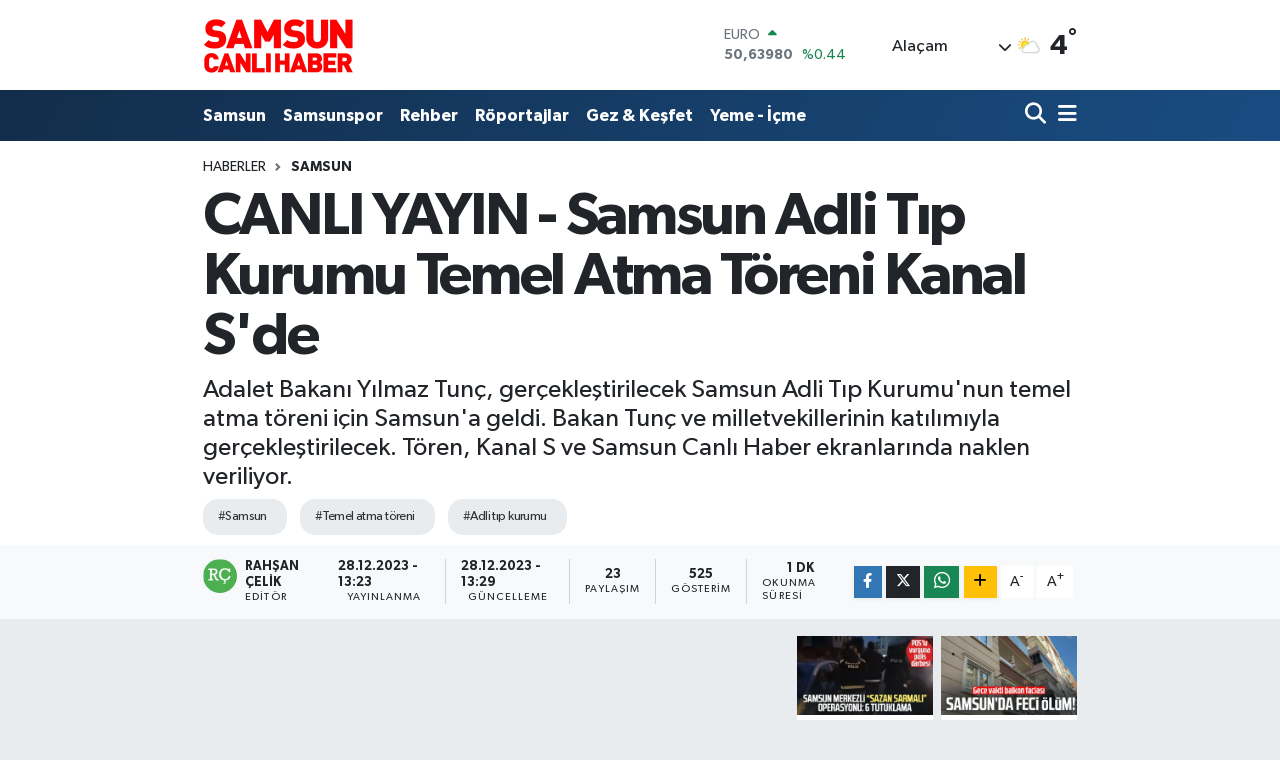

--- FILE ---
content_type: text/html; charset=UTF-8
request_url: https://www.samsuncanlihaber.com/samsun-adli-tip-kurumu-temel-atma-toreni-kanal-sde
body_size: 24183
content:
<!DOCTYPE html>
<html lang="tr" data-theme="flow">
<head>
<link rel="dns-prefetch" href="//www.samsuncanlihaber.com">
<link rel="dns-prefetch" href="//samsuncanlihabercom.teimg.com">
<link rel="dns-prefetch" href="//www.youtube.com">
<link rel="dns-prefetch" href="//static.tebilisim.com">
<link rel="dns-prefetch" href="//cdn.ampproject.org">
<link rel="dns-prefetch" href="//www.googletagmanager.com">
<link rel="dns-prefetch" href="//www.facebook.com">
<link rel="dns-prefetch" href="//www.twitter.com">
<link rel="dns-prefetch" href="//www.instagram.com">
<link rel="dns-prefetch" href="//www.tiktok.com">
<link rel="dns-prefetch" href="//api.whatsapp.com">
<link rel="dns-prefetch" href="//www.w3.org">
<link rel="dns-prefetch" href="//x.com">
<link rel="dns-prefetch" href="//www.linkedin.com">
<link rel="dns-prefetch" href="//pinterest.com">
<link rel="dns-prefetch" href="//t.me">
<link rel="dns-prefetch" href="//news.google.com">
<link rel="dns-prefetch" href="//www.samsungazetesi.com">
<link rel="dns-prefetch" href="//media.api-sports.io">
<link rel="dns-prefetch" href="//www.pinterest.com">
<link rel="dns-prefetch" href="//tebilisim.com">
<link rel="dns-prefetch" href="//facebook.com">
<link rel="dns-prefetch" href="//twitter.com">
<link rel="dns-prefetch" href="//www.google.com">

    <meta charset="utf-8">
<title>CANLI YAYIN - Samsun Adli Tıp Kurumu Temel Atma Töreni Kanal S&#039;de  - Samsun Haber – Son Dakika &amp;amp; Samsunspor | Samsun Canlı Haber</title>
<meta name="description" content="Adalet Bakanı Yılmaz Tunç, gerçekleştirilecek Samsun Adli Tıp Kurumu&#039;nun temel atma töreni için Samsun&#039;a geldi. Bakan Tunç ve milletvekillerinin katılımıyla gerçekleştirilecek. Tören, Kanal S ve Samsun Canlı Haber ekranlarında naklen veriliyor. ">
<meta name="keywords" content="samsun, temel atma töreni, adli tıp kurumu">
<link rel="canonical" href="https://www.samsuncanlihaber.com/samsun-adli-tip-kurumu-temel-atma-toreni-kanal-sde">
<meta name="viewport" content="width=device-width,initial-scale=1">
<meta name="X-UA-Compatible" content="IE=edge">
<meta name="robots" content="max-image-preview:large">
<meta name="theme-color" content="#122d4a">
<meta name="title" content="CANLI YAYIN - Samsun Adli Tıp Kurumu Temel Atma Töreni Kanal S&#039;de ">
<meta name="articleSection" content="video">
<meta name="datePublished" content="2023-12-28T13:23:00+03:00">
<meta name="dateModified" content="2023-12-28T13:29:15+03:00">
<meta name="articleAuthor" content="Rahşan Çelik">
<meta name="author" content="Rahşan Çelik">
<link rel="amphtml" href="https://www.samsuncanlihaber.com/samsun-adli-tip-kurumu-temel-atma-toreni-kanal-sde/amp">
<meta property="og:site_name" content="Samsun Haber | Samsunspor Haberleri  | Samsun Canlı Haber">
<meta property="og:title" content="CANLI YAYIN - Samsun Adli Tıp Kurumu Temel Atma Töreni Kanal S&#039;de ">
<meta property="og:description" content="Adalet Bakanı Yılmaz Tunç, gerçekleştirilecek Samsun Adli Tıp Kurumu&#039;nun temel atma töreni için Samsun&#039;a geldi. Bakan Tunç ve milletvekillerinin katılımıyla gerçekleştirilecek. Tören, Kanal S ve Samsun Canlı Haber ekranlarında naklen veriliyor. ">
<meta property="og:url" content="https://www.samsuncanlihaber.com/samsun-adli-tip-kurumu-temel-atma-toreni-kanal-sde">
<meta property="og:image" content="https://samsuncanlihabercom.teimg.com/crop/1280x720/samsuncanlihaber-com/uploads/2023/12/414458942-760355422788481-2647853035984696650-n.jpg">
<meta property="og:image:width" content="1280">
<meta property="og:image:height" content="720">
<meta property="og:image:alt" content="CANLI YAYIN - Samsun Adli Tıp Kurumu Temel Atma Töreni Kanal S&#039;de ">
<meta property="og:article:published_time" content="2023-12-28T13:23:00+03:00">
<meta property="og:article:modified_time" content="2023-12-28T13:29:15+03:00">
<meta property="og:type" content="video">
<meta property="og:video" content="https://www.youtube.com/embed/Kp34wIujCVM">
<meta property="og:video:secure_url" content="https://www.youtube.com/embed/Kp34wIujCVM">
<meta property="og:video:width" content="640">
<meta property="og:video:height" content="360">
<meta name="twitter:card" content="player">
<meta name="twitter:site" content="@@samsungazetesi">
<meta name="twitter:title" content="CANLI YAYIN - Samsun Adli Tıp Kurumu Temel Atma Töreni Kanal S&#039;de ">
<meta name="twitter:description" content="Adalet Bakanı Yılmaz Tunç, gerçekleştirilecek Samsun Adli Tıp Kurumu&#039;nun temel atma töreni için Samsun&#039;a geldi. Bakan Tunç ve milletvekillerinin katılımıyla gerçekleştirilecek. Tören, Kanal S ve Samsun Canlı Haber ekranlarında naklen veriliyor. ">
<meta name="twitter:image" content="https://samsuncanlihabercom.teimg.com/crop/1280x720/samsuncanlihaber-com/uploads/2023/12/414458942-760355422788481-2647853035984696650-n.jpg">
<meta name="twitter:player" content="https://www.youtube.com/embed/Kp34wIujCVM">
<meta name="twitter:player:width" content="640">
<meta name="twitter:player:height" content="360">
<link rel="shortcut icon" type="image/x-icon" href="https://samsuncanlihabercom.teimg.com/samsuncanlihaber-com/uploads/2023/01/samsun-canli-haber-logo-1201.jpg">
<link rel="manifest" href="https://www.samsuncanlihaber.com/manifest.json?v=6.6.4" />
<link rel="preload" href="https://static.tebilisim.com/flow/assets/css/font-awesome/fa-solid-900.woff2" as="font" type="font/woff2" crossorigin />
<link rel="preload" href="https://static.tebilisim.com/flow/assets/css/font-awesome/fa-brands-400.woff2" as="font" type="font/woff2" crossorigin />
<link rel="preload" href="https://static.tebilisim.com/flow/assets/css/weather-icons/font/weathericons-regular-webfont.woff2" as="font" type="font/woff2" crossorigin />
<link rel="preload" href="https://static.tebilisim.com/flow/vendor/te/fonts/gibson/Gibson-Bold.woff2" as="font" type="font/woff2" crossorigin />
<link rel="preload" href="https://static.tebilisim.com/flow/vendor/te/fonts/gibson/Gibson-BoldItalic.woff2" as="font" type="font/woff2" crossorigin />
<link rel="preload" href="https://static.tebilisim.com/flow/vendor/te/fonts/gibson/Gibson-Italic.woff2" as="font" type="font/woff2" crossorigin />
<link rel="preload" href="https://static.tebilisim.com/flow/vendor/te/fonts/gibson/Gibson-Light.woff2" as="font" type="font/woff2" crossorigin />
<link rel="preload" href="https://static.tebilisim.com/flow/vendor/te/fonts/gibson/Gibson-LightItalic.woff2" as="font" type="font/woff2" crossorigin />
<link rel="preload" href="https://static.tebilisim.com/flow/vendor/te/fonts/gibson/Gibson-SemiBold.woff2" as="font" type="font/woff2" crossorigin />
<link rel="preload" href="https://static.tebilisim.com/flow/vendor/te/fonts/gibson/Gibson-SemiBoldItalic.woff2" as="font" type="font/woff2" crossorigin />
<link rel="preload" href="https://static.tebilisim.com/flow/vendor/te/fonts/gibson/Gibson.woff2" as="font" type="font/woff2" crossorigin />


<link rel="preload" as="style" href="https://static.tebilisim.com/flow/vendor/te/fonts/gibson.css?v=6.6.4">
<link rel="stylesheet" href="https://static.tebilisim.com/flow/vendor/te/fonts/gibson.css?v=6.6.4">

<link rel="preload" as="image" href="https://samsuncanlihabercom.teimg.com/crop/1280x720/samsuncanlihaber-com/uploads/2023/12/414458942-760355422788481-2647853035984696650-n.jpg">
<style>:root {
        --te-link-color: #333;
        --te-link-hover-color: #000;
        --te-font: "Gibson";
        --te-secondary-font: "Gibson";
        --te-h1-font-size: 60px;
        --te-color: #122d4a;
        --te-hover-color: #194c82;
        --mm-ocd-width: 85%!important; /*  Mobil Menü Genişliği */
        --swiper-theme-color: var(--te-color)!important;
        --header-13-color: #ffc107;
    }</style><link rel="preload" as="style" href="https://static.tebilisim.com/flow/assets/vendor/bootstrap/css/bootstrap.min.css?v=6.6.4">
<link rel="stylesheet" href="https://static.tebilisim.com/flow/assets/vendor/bootstrap/css/bootstrap.min.css?v=6.6.4">
<link rel="preload" as="style" href="https://static.tebilisim.com/flow/assets/css/app6.6.4.min.css">
<link rel="stylesheet" href="https://static.tebilisim.com/flow/assets/css/app6.6.4.min.css">



<script type="application/ld+json">{"@context":"https:\/\/schema.org","@type":"WebSite","url":"https:\/\/www.samsuncanlihaber.com","potentialAction":{"@type":"SearchAction","target":"https:\/\/www.samsuncanlihaber.com\/arama?q={query}","query-input":"required name=query"}}</script>

<script type="application/ld+json">{"@context":"https:\/\/schema.org","@type":"NewsMediaOrganization","url":"https:\/\/www.samsuncanlihaber.com","name":"Samsun Canl\u0131 Haber","logo":"https:\/\/samsuncanlihabercom.teimg.com\/samsuncanlihaber-com\/uploads\/2022\/05\/logo-kirmizi-300x142-1.png","sameAs":["https:\/\/www.facebook.com\/samsungazetesi.com.tr","https:\/\/www.twitter.com\/@samsungazetesi","https:\/\/www.youtube.com\/@Samsungazetesicom","https:\/\/www.instagram.com\/samsungazetesicom"]}</script>

<script type="application/ld+json">{"@context":"https:\/\/schema.org","@graph":[{"@type":"SiteNavigationElement","name":"Ana Sayfa","url":"https:\/\/www.samsuncanlihaber.com","@id":"https:\/\/www.samsuncanlihaber.com"},{"@type":"SiteNavigationElement","name":"Genel","url":"https:\/\/www.samsuncanlihaber.com\/genel","@id":"https:\/\/www.samsuncanlihaber.com\/genel"},{"@type":"SiteNavigationElement","name":"Programlar","url":"https:\/\/www.samsuncanlihaber.com\/programlar","@id":"https:\/\/www.samsuncanlihaber.com\/programlar"},{"@type":"SiteNavigationElement","name":"En \u0130yiler","url":"https:\/\/www.samsuncanlihaber.com\/en-iyiler","@id":"https:\/\/www.samsuncanlihaber.com\/en-iyiler"},{"@type":"SiteNavigationElement","name":"Samsun","url":"https:\/\/www.samsuncanlihaber.com\/samsun","@id":"https:\/\/www.samsuncanlihaber.com\/samsun"},{"@type":"SiteNavigationElement","name":"Samsunspor","url":"https:\/\/www.samsuncanlihaber.com\/samsunspor","@id":"https:\/\/www.samsuncanlihaber.com\/samsunspor"},{"@type":"SiteNavigationElement","name":"R\u00f6portajlar","url":"https:\/\/www.samsuncanlihaber.com\/roportajlar","@id":"https:\/\/www.samsuncanlihaber.com\/roportajlar"},{"@type":"SiteNavigationElement","name":"Man\u015fet Haberi","url":"https:\/\/www.samsuncanlihaber.com\/manset-haberi","@id":"https:\/\/www.samsuncanlihaber.com\/manset-haberi"},{"@type":"SiteNavigationElement","name":"Sa\u011fl\u0131k","url":"https:\/\/www.samsuncanlihaber.com\/saglik-1","@id":"https:\/\/www.samsuncanlihaber.com\/saglik-1"},{"@type":"SiteNavigationElement","name":"Rehber","url":"https:\/\/www.samsuncanlihaber.com\/rehber","@id":"https:\/\/www.samsuncanlihaber.com\/rehber"},{"@type":"SiteNavigationElement","name":"\u0130leti\u015fim","url":"https:\/\/www.samsuncanlihaber.com\/iletisim","@id":"https:\/\/www.samsuncanlihaber.com\/iletisim"},{"@type":"SiteNavigationElement","name":"K\u00fcnye","url":"https:\/\/www.samsuncanlihaber.com\/kunye","@id":"https:\/\/www.samsuncanlihaber.com\/kunye"},{"@type":"SiteNavigationElement","name":"Gizlilik S\u00f6zle\u015fmesi","url":"https:\/\/www.samsuncanlihaber.com\/gizlilik-sozlesmesi","@id":"https:\/\/www.samsuncanlihaber.com\/gizlilik-sozlesmesi"},{"@type":"SiteNavigationElement","name":"Yazarlar","url":"https:\/\/www.samsuncanlihaber.com\/yazarlar","@id":"https:\/\/www.samsuncanlihaber.com\/yazarlar"},{"@type":"SiteNavigationElement","name":"Foto Galeri","url":"https:\/\/www.samsuncanlihaber.com\/foto-galeri","@id":"https:\/\/www.samsuncanlihaber.com\/foto-galeri"},{"@type":"SiteNavigationElement","name":"Video Galeri","url":"https:\/\/www.samsuncanlihaber.com\/video","@id":"https:\/\/www.samsuncanlihaber.com\/video"},{"@type":"SiteNavigationElement","name":"Vefatlar","url":"https:\/\/www.samsuncanlihaber.com\/vefat","@id":"https:\/\/www.samsuncanlihaber.com\/vefat"},{"@type":"SiteNavigationElement","name":"R\u00f6portajlar","url":"https:\/\/www.samsuncanlihaber.com\/roportaj","@id":"https:\/\/www.samsuncanlihaber.com\/roportaj"},{"@type":"SiteNavigationElement","name":"Anketler","url":"https:\/\/www.samsuncanlihaber.com\/anketler","@id":"https:\/\/www.samsuncanlihaber.com\/anketler"},{"@type":"SiteNavigationElement","name":"Ala\u00e7am Bug\u00fcn, Yar\u0131n ve 1 Haftal\u0131k Hava Durumu Tahmini","url":"https:\/\/www.samsuncanlihaber.com\/alacam-hava-durumu","@id":"https:\/\/www.samsuncanlihaber.com\/alacam-hava-durumu"},{"@type":"SiteNavigationElement","name":"Ala\u00e7am Namaz Vakitleri","url":"https:\/\/www.samsuncanlihaber.com\/alacam-namaz-vakitleri","@id":"https:\/\/www.samsuncanlihaber.com\/alacam-namaz-vakitleri"},{"@type":"SiteNavigationElement","name":"Puan Durumu ve Fikst\u00fcr","url":"https:\/\/www.samsuncanlihaber.com\/futbol\/st-super-lig-puan-durumu-ve-fikstur","@id":"https:\/\/www.samsuncanlihaber.com\/futbol\/st-super-lig-puan-durumu-ve-fikstur"}]}</script>

<script type="application/ld+json">{"@context":"https:\/\/schema.org","@type":"BreadcrumbList","itemListElement":[{"@type":"ListItem","position":1,"item":{"@type":"Thing","@id":"https:\/\/www.samsuncanlihaber.com","name":"Haberler"}},{"@type":"ListItem","position":2,"item":{"@type":"Thing","@id":"https:\/\/www.samsuncanlihaber.com\/samsun","name":"Samsun"}},{"@type":"ListItem","position":3,"item":{"@type":"Thing","@id":"https:\/\/www.samsuncanlihaber.com\/samsun-adli-tip-kurumu-temel-atma-toreni-kanal-sde","name":"CANLI YAYIN - Samsun Adli T\u0131p Kurumu Temel Atma T\u00f6reni Kanal S'de\u00a0"}}]}</script>
<script type="application/ld+json">{"@context":"https:\/\/schema.org","@type":"NewsArticle","headline":"CANLI YAYIN - Samsun Adli T\u0131p Kurumu Temel Atma T\u00f6reni Kanal S'de\u00a0","articleSection":"Samsun","dateCreated":"2023-12-28T13:23:00+03:00","datePublished":"2023-12-28T13:23:00+03:00","dateModified":"2023-12-28T13:29:15+03:00","wordCount":11,"genre":"news","mainEntityOfPage":{"@type":"WebPage","@id":"https:\/\/www.samsuncanlihaber.com\/samsun-adli-tip-kurumu-temel-atma-toreni-kanal-sde"},"articleBody":"SAMSUN HABER&nbsp;\u0130LE \u0130LG\u0130L\u0130 \u0130\u00c7ER\u0130KLERE G\u00d6Z ATIN.","description":"Adalet Bakan\u0131 Y\u0131lmaz Tun\u00e7, ger\u00e7ekle\u015ftirilecek Samsun Adli T\u0131p Kurumu'nun temel atma t\u00f6reni i\u00e7in Samsun'a geldi. Bakan Tun\u00e7 ve milletvekillerinin kat\u0131l\u0131m\u0131yla ger\u00e7ekle\u015ftirilecek. T\u00f6ren, Kanal S ve Samsun Canl\u0131 Haber ekranlar\u0131nda naklen veriliyor.\u00a0","inLanguage":"tr-TR","keywords":["samsun","temel atma t\u00f6reni","adli t\u0131p kurumu"],"image":{"@type":"ImageObject","url":"https:\/\/samsuncanlihabercom.teimg.com\/crop\/1280x720\/samsuncanlihaber-com\/uploads\/2023\/12\/414458942-760355422788481-2647853035984696650-n.jpg","width":"1280","height":"720","caption":"CANLI YAYIN - Samsun Adli T\u0131p Kurumu Temel Atma T\u00f6reni Kanal S'de\u00a0"},"publishingPrinciples":"https:\/\/www.samsuncanlihaber.com\/gizlilik-sozlesmesi","isFamilyFriendly":"http:\/\/schema.org\/True","isAccessibleForFree":"http:\/\/schema.org\/True","publisher":{"@type":"Organization","name":"Samsun Canl\u0131 Haber","image":"https:\/\/samsuncanlihabercom.teimg.com\/samsuncanlihaber-com\/uploads\/2022\/05\/logo-kirmizi-300x142-1.png","logo":{"@type":"ImageObject","url":"https:\/\/samsuncanlihabercom.teimg.com\/samsuncanlihaber-com\/uploads\/2022\/05\/logo-kirmizi-300x142-1.png","width":"640","height":"375"}},"author":{"@type":"Person","name":"Rah\u015fan \u00c7elik","honorificPrefix":"","jobTitle":"","url":null}}</script>
<script type="application/ld+json">{"@context":"https:\/\/schema.org","@type":"VideoObject","name":"CANLI YAYIN - Samsun Adli T\u0131p Kurumu Temel Atma T\u00f6reni Kanal S'de\u00a0","genre":"video","inLanguage":"tr-TR","thumbnailUrl":"https:\/\/samsuncanlihabercom.teimg.com\/crop\/250x150\/samsuncanlihaber-com\/uploads\/2023\/12\/414458942-760355422788481-2647853035984696650-n.jpg","embedUrl":"https:\/\/www.youtube.com\/embed\/Kp34wIujCVM","dateCreated":"2023-12-28T13:23:00+03:00","datePublished":"2023-12-28T13:23:00+03:00","dateModified":"2023-12-28T13:29:15+03:00","uploadDate":"2023-12-28T13:23:00+03:00","description":"Adalet Bakan\u0131 Y\u0131lmaz Tun\u00e7, ger\u00e7ekle\u015ftirilecek Samsun Adli T\u0131p Kurumu'nun temel atma t\u00f6reni i\u00e7in Samsun'a geldi. Bakan Tun\u00e7 ve milletvekillerinin kat\u0131l\u0131m\u0131yla ger\u00e7ekle\u015ftirilecek. T\u00f6ren, Kanal S ve Samsun Canl\u0131 Haber ekranlar\u0131nda naklen veriliyor.\u00a0","headline":"CANLI YAYIN - Samsun Adli T\u0131p Kurumu Temel Atma T\u00f6reni Kanal S'de\u00a0","image":"https:\/\/samsuncanlihabercom.teimg.com\/samsuncanlihaber-com\/uploads\/2023\/12\/414458942-760355422788481-2647853035984696650-n.jpg","mainEntityOfPage":{"@type":"WebPage","@id":"https:\/\/www.samsuncanlihaber.com\/samsun-adli-tip-kurumu-temel-atma-toreni-kanal-sde"},"url":"https:\/\/www.samsuncanlihaber.com\/samsun-adli-tip-kurumu-temel-atma-toreni-kanal-sde"}</script>





<style>
.mega-menu {z-index: 9999 !important;}
@media screen and (min-width: 1620px) {
    .container {width: 1280px!important; max-width: 1280px!important;}
    #ad_36 {margin-right: 15px !important;}
    #ad_9 {margin-left: 15px !important;}
}

@media screen and (min-width: 1325px) and (max-width: 1620px) {
    .container {width: 1100px!important; max-width: 1100px!important;}
    #ad_36 {margin-right: 100px !important;}
    #ad_9 {margin-left: 100px !important;}
}
@media screen and (min-width: 1295px) and (max-width: 1325px) {
    .container {width: 990px!important; max-width: 990px!important;}
    #ad_36 {margin-right: 165px !important;}
    #ad_9 {margin-left: 165px !important;}
}
@media screen and (min-width: 1200px) and (max-width: 1295px) {
    .container {width: 900px!important; max-width: 900px!important;}
    #ad_36 {margin-right: 210px !important;}
    #ad_9 {margin-left: 210px !important;}

}
</style><script async custom-element="amp-ad" src="https://cdn.ampproject.org/v0/amp-ad-0.1.js"></script>



<script async data-cfasync="false"
	src="https://www.googletagmanager.com/gtag/js?id=G-K9PJYYE9X3"></script>
<script data-cfasync="false">
	window.dataLayer = window.dataLayer || [];
	  function gtag(){dataLayer.push(arguments);}
	  gtag('js', new Date());
	  gtag('config', 'G-K9PJYYE9X3');
</script>




</head>




<body class="d-flex flex-column min-vh-100">

    
    

    <header class="header-1">
    <nav class="top-header navbar navbar-expand-lg navbar-light shadow-sm bg-white py-1">
        <div class="container">
                            <a class="navbar-brand me-0" href="/" title="Samsun Haber | Samsunspor Haberleri  | Samsun Canlı Haber">
                <img src="https://samsuncanlihabercom.teimg.com/samsuncanlihaber-com/uploads/2022/05/logo-kirmizi-300x142-1.png" alt="Samsun Haber | Samsunspor Haberleri  | Samsun Canlı Haber" width="150" height="40" class="light-mode img-fluid flow-logo">
<img src="https://samsuncanlihabercom.teimg.com/samsuncanlihaber-com/uploads/2022/05/logo-kirmizi-300x142-1.png" alt="Samsun Haber | Samsunspor Haberleri  | Samsun Canlı Haber" width="150" height="40" class="dark-mode img-fluid flow-logo d-none">

            </a>
                                    <div class="header-widgets d-lg-flex justify-content-end align-items-center d-none">
                <div class="position-relative overflow-hidden" style="height: 40px;">
                    <!-- PİYASALAR -->
        <div class="newsticker mini">
        <ul class="newsticker__h4 list-unstyled text-secondary" data-header="1">
            <li class="newsticker__item col dolar">
                <div>DOLAR <span class="text-success"><i class="fa fa-caret-up ms-1"></i></span> </div>
                <div class="fw-bold mb-0 d-inline-block">43,29190</div>
                <span class="d-inline-block ms-2 text-success">%0.07</span>
            </li>
            <li class="newsticker__item col euro">
                <div>EURO <span class="text-success"><i class="fa fa-caret-up ms-1"></i></span> </div>
                <div class="fw-bold mb-0 d-inline-block">50,63980</div><span
                    class="d-inline-block ms-2 text-success">%0.44</span>
            </li>
            <li class="newsticker__item col sterlin">
                <div>STERLİN <span class="text-success"><i class="fa fa-caret-up ms-1"></i></span> </div>
                <div class="fw-bold mb-0 d-inline-block">58,37200</div><span
                    class="d-inline-block ms-2 text-success">%0.41</span>
            </li>
            <li class="newsticker__item col altin">
                <div>G.ALTIN <span class="text-success"><i class="fa fa-caret-up ms-1"></i></span> </div>
                <div class="fw-bold mb-0 d-inline-block">6567,65000</div>
                <span class="d-inline-block ms-2 text-success">%1.08</span>
            </li>
            <li class="newsticker__item col bist">
                <div>BİST100 <span class="text-success"><i class="fa fa-caret-up ms-1"></i></span> </div>
                <div class="fw-bold mb-0 d-inline-block">12.774,00</div>
                <span class="d-inline-block ms-2 text-success">%21</span>
            </li>
            <li class="newsticker__item col btc">
                <div>BITCOIN <span class="text-danger"><i class="fa fa-caret-down ms-1"></i></span> </div>
                <div class="fw-bold mb-0 d-inline-block">90.868,61</div>
                <span class="d-inline-block ms-2 text-danger">%-2.01</span>
            </li>
        </ul>
    </div>
    

                </div>
                <div class="weather-top d-none d-lg-flex justify-content-between align-items-center ms-4 weather-widget mini">
                    <!-- HAVA DURUMU -->

<input type="hidden" name="widget_setting_weathercity" value="41.61563000,35.60632000" />

            <div class="weather mx-1">
            <div class="custom-selectbox " onclick="toggleDropdown(this)" style="width: 120px">
    <div class="d-flex justify-content-between align-items-center">
        <span style="">Alaçam</span>
        <i class="fas fa-chevron-down" style="font-size: 14px"></i>
    </div>
    <ul class="bg-white text-dark overflow-widget" style="min-height: 100px; max-height: 300px">
                        <li>
            <a href="https://www.samsuncanlihaber.com/samsun-alacam-hava-durumu" title="Alaçam Hava Durumu" class="text-dark">
                Alaçam
            </a>
        </li>
                        <li>
            <a href="https://www.samsuncanlihaber.com/samsun-asarcik-hava-durumu" title="Asarcık Hava Durumu" class="text-dark">
                Asarcık
            </a>
        </li>
                        <li>
            <a href="https://www.samsuncanlihaber.com/samsun-atakum-hava-durumu" title="Atakum Hava Durumu" class="text-dark">
                Atakum
            </a>
        </li>
                        <li>
            <a href="https://www.samsuncanlihaber.com/samsun-ayvacik-hava-durumu" title="Ayvacık Hava Durumu" class="text-dark">
                Ayvacık
            </a>
        </li>
                        <li>
            <a href="https://www.samsuncanlihaber.com/samsun-bafra-hava-durumu" title="Bafra Hava Durumu" class="text-dark">
                Bafra
            </a>
        </li>
                        <li>
            <a href="https://www.samsuncanlihaber.com/samsun-canik-hava-durumu" title="Canik Hava Durumu" class="text-dark">
                Canik
            </a>
        </li>
                        <li>
            <a href="https://www.samsuncanlihaber.com/samsun-carsamba-hava-durumu" title="Çarşamba Hava Durumu" class="text-dark">
                Çarşamba
            </a>
        </li>
                        <li>
            <a href="https://www.samsuncanlihaber.com/samsun-havza-hava-durumu" title="Havza Hava Durumu" class="text-dark">
                Havza
            </a>
        </li>
                        <li>
            <a href="https://www.samsuncanlihaber.com/samsun-ilkadim-hava-durumu" title="İlkadım Hava Durumu" class="text-dark">
                İlkadım
            </a>
        </li>
                        <li>
            <a href="https://www.samsuncanlihaber.com/samsun-kavak-hava-durumu" title="Kavak Hava Durumu" class="text-dark">
                Kavak
            </a>
        </li>
                        <li>
            <a href="https://www.samsuncanlihaber.com/samsun-ladik-hava-durumu" title="Ladik Hava Durumu" class="text-dark">
                Ladik
            </a>
        </li>
                        <li>
            <a href="https://www.samsuncanlihaber.com/samsun-ondokuzmayis-hava-durumu" title="Ondokuzmayıs Hava Durumu" class="text-dark">
                Ondokuzmayıs
            </a>
        </li>
                        <li>
            <a href="https://www.samsuncanlihaber.com/samsun-salipazari-hava-durumu" title="Salıpazarı Hava Durumu" class="text-dark">
                Salıpazarı
            </a>
        </li>
                        <li>
            <a href="https://www.samsuncanlihaber.com/samsun-tekkekoy-hava-durumu" title="Tekkeköy Hava Durumu" class="text-dark">
                Tekkeköy
            </a>
        </li>
                        <li>
            <a href="https://www.samsuncanlihaber.com/samsun-terme-hava-durumu" title="Terme Hava Durumu" class="text-dark">
                Terme
            </a>
        </li>
                        <li>
            <a href="https://www.samsuncanlihaber.com/samsun-vezirkopru-hava-durumu" title="Vezirköprü Hava Durumu" class="text-dark">
                Vezirköprü
            </a>
        </li>
                        <li>
            <a href="https://www.samsuncanlihaber.com/samsun-yakakent-hava-durumu" title="Yakakent Hava Durumu" class="text-dark">
                Yakakent
            </a>
        </li>
            </ul>
</div>

        </div>
        <div>
            <img src="//cdn.weatherapi.com/weather/64x64/day/116.png" class="condition" width="26" height="26" alt="4" />
        </div>
        <div class="weather-degree h3 mb-0 lead ms-2" data-header="1">
            <span class="degree">4</span><sup>°</sup>
        </div>
    
<div data-location='{"city":"TUXX0014"}' class="d-none"></div>


                </div>
            </div>
                        <ul class="nav d-lg-none px-2">
                
                <li class="nav-item"><a href="/arama" class="me-2" title="Ara"><i class="fa fa-search fa-lg"></i></a></li>
                <li class="nav-item"><a href="#menu" title="Ana Menü"><i class="fa fa-bars fa-lg"></i></a></li>
            </ul>
        </div>
    </nav>
    <div class="main-menu navbar navbar-expand-lg d-none d-lg-block bg-gradient-te py-1">
        <div class="container">
            <ul  class="nav fw-semibold">
        <li class="nav-item   ">
        <a href="/samsun" class="nav-link text-white" target="_self" title="Samsun">Samsun</a>
        
    </li>
        <li class="nav-item   ">
        <a href="/samsunspor" class="nav-link text-white" target="_self" title="Samsunspor">Samsunspor</a>
        
    </li>
        <li class="nav-item   ">
        <a href="/rehber" class="nav-link text-white" target="_self" title="Rehber">Rehber</a>
        
    </li>
        <li class="nav-item   ">
        <a href="/roportajlar" class="nav-link text-white" target="_self" title="Röportajlar">Röportajlar</a>
        
    </li>
        <li class="nav-item   ">
        <a href="/gez-kesfet" class="nav-link text-white" target="_self" title="Gez &amp; Keşfet">Gez &amp; Keşfet</a>
        
    </li>
        <li class="nav-item   ">
        <a href="/yeme-icme" class="nav-link text-white" target="_self" title="Yeme - İçme">Yeme - İçme</a>
        
    </li>
    </ul>

            <ul class="navigation-menu nav d-flex align-items-center">

                <li class="nav-item">
                    <a href="/arama" class="nav-link pe-1 text-white" title="Ara">
                        <i class="fa fa-search fa-lg"></i>
                    </a>
                </li>

                

                <li class="nav-item dropdown position-static">
                    <a class="nav-link pe-0 text-white" data-bs-toggle="dropdown" href="#" aria-haspopup="true" aria-expanded="false" title="Ana Menü">
                        <i class="fa fa-bars fa-lg"></i>
                    </a>
                    <div class="mega-menu dropdown-menu dropdown-menu-end text-capitalize shadow-lg border-0 rounded-0">

    <div class="row g-3 small p-3">

                <div class="col">
            <div class="extra-sections bg-light p-3 border">
                <a href="https://www.samsuncanlihaber.com/samsun-nobetci-eczaneler" title="Samsun Nöbetçi Eczaneler" class="d-block border-bottom pb-2 mb-2" target="_self"><i class="fa-solid fa-capsules me-2"></i>Samsun Nöbetçi Eczaneler</a>
<a href="https://www.samsuncanlihaber.com/samsun-hava-durumu" title="Samsun Hava Durumu" class="d-block border-bottom pb-2 mb-2" target="_self"><i class="fa-solid fa-cloud-sun me-2"></i>Samsun Hava Durumu</a>
<a href="https://www.samsuncanlihaber.com/samsun-namaz-vakitleri" title="Samsun Namaz Vakitleri" class="d-block border-bottom pb-2 mb-2" target="_self"><i class="fa-solid fa-mosque me-2"></i>Samsun Namaz Vakitleri</a>
<a href="https://www.samsuncanlihaber.com/samsun-trafik-durumu" title="Samsun Trafik Yoğunluk Haritası" class="d-block border-bottom pb-2 mb-2" target="_self"><i class="fa-solid fa-car me-2"></i>Samsun Trafik Yoğunluk Haritası</a>
<a href="https://www.samsuncanlihaber.com/futbol/super-lig-puan-durumu-ve-fikstur" title="Süper Lig Puan Durumu ve Fikstür" class="d-block border-bottom pb-2 mb-2" target="_self"><i class="fa-solid fa-chart-bar me-2"></i>Süper Lig Puan Durumu ve Fikstür</a>
<a href="https://www.samsuncanlihaber.com/tum-mansetler" title="Tüm Manşetler" class="d-block border-bottom pb-2 mb-2" target="_self"><i class="fa-solid fa-newspaper me-2"></i>Tüm Manşetler</a>
<a href="https://www.samsuncanlihaber.com/sondakika-haberleri" title="Son Dakika Haberleri" class="d-block border-bottom pb-2 mb-2" target="_self"><i class="fa-solid fa-bell me-2"></i>Son Dakika Haberleri</a>

            </div>
        </div>
        
        <div class="col">
        <a href="/roportajlar" class="d-block border-bottom  pb-2 mb-2" target="_self" title="Röportajlar">Röportajlar</a>
            <a href="/samsun" class="d-block border-bottom  pb-2 mb-2" target="_self" title="Samsun">Samsun</a>
            <a href="/samsunspor" class="d-block border-bottom  pb-2 mb-2" target="_self" title="Samsunspor">Samsunspor</a>
            <a href="/rehber" class="d-block border-bottom  pb-2 mb-2" target="_self" title="Rehber">Rehber</a>
        </div>


    </div>

    <div class="p-3 bg-light">
                <a class="me-3"
            href="https://www.facebook.com/samsungazetesi.com.tr" target="_blank" rel="nofollow noreferrer noopener"><i class="fab fa-facebook me-2 text-navy"></i> Facebook</a>
                        <a class="me-3"
            href="https://www.twitter.com/@samsungazetesi" target="_blank" rel="nofollow noreferrer noopener"><i class="fab fa-x-twitter "></i> Twitter</a>
                        <a class="me-3"
            href="https://www.instagram.com/samsungazetesicom" target="_blank" rel="nofollow noreferrer noopener"><i class="fab fa-instagram me-2 text-magenta"></i> Instagram</a>
                                <a class="me-3"
            href="https://www.youtube.com/@Samsungazetesicom" target="_blank" rel="nofollow noreferrer noopener"><i class="fab fa-youtube me-2 text-danger"></i> Youtube</a>
                        <a class="me-3"
            href="https://www.tiktok.com/@samsungazetesi" target="_blank" rel="nofollow noreferrer noopener"><i class="fa-brands fa-tiktok me-1 text-dark"></i> Tiktok</a>
                                        <a class="" href="https://api.whatsapp.com/send?phone=(0555) 020 02 22" title="Whatsapp" rel="nofollow noreferrer noopener"><i
            class="fab fa-whatsapp me-2 text-navy"></i> WhatsApp İhbar Hattı</a>    </div>

    <div class="mega-menu-footer p-2 bg-te-color">
        <a class="dropdown-item text-white" href="/kunye" title="Künye"><i class="fa fa-id-card me-2"></i> Künye</a>
        <a class="dropdown-item text-white" href="/iletisim" title="İletişim"><i class="fa fa-envelope me-2"></i> İletişim</a>
        <a class="dropdown-item text-white" href="/rss-baglantilari" title="RSS Bağlantıları"><i class="fa fa-rss me-2"></i> RSS Bağlantıları</a>
        <a class="dropdown-item text-white" href="/member/login" title="Üyelik Girişi"><i class="fa fa-user me-2"></i> Üyelik Girişi</a>
    </div>


</div>

                </li>

            </ul>
        </div>
    </div>
    <ul  class="mobile-categories d-lg-none list-inline bg-white">
        <li class="list-inline-item">
        <a href="/samsun" class="text-dark" target="_self" title="Samsun">
                Samsun
        </a>
    </li>
        <li class="list-inline-item">
        <a href="/samsunspor" class="text-dark" target="_self" title="Samsunspor">
                Samsunspor
        </a>
    </li>
        <li class="list-inline-item">
        <a href="/rehber" class="text-dark" target="_self" title="Rehber">
                Rehber
        </a>
    </li>
        <li class="list-inline-item">
        <a href="/roportajlar" class="text-dark" target="_self" title="Röportajlar">
                Röportajlar
        </a>
    </li>
        <li class="list-inline-item">
        <a href="/gez-kesfet" class="text-dark" target="_self" title="Gez &amp; Keşfet">
                Gez &amp; Keşfet
        </a>
    </li>
        <li class="list-inline-item">
        <a href="/yeme-icme" class="text-dark" target="_self" title="Yeme - İçme">
                Yeme - İçme
        </a>
    </li>
    </ul>

</header>






<main class="single overflow-hidden" style="min-height: 300px">

            
    
    <div class="infinite" data-show-advert="1">

    

    <div class="infinite-item d-block" data-id="22734" data-category-id="951" data-reference="TE\Blog\Models\Post" data-json-url="/service/json/featured-infinite.json">

        

        <div class="post-header pt-3 bg-white">

    <div class="container">

        
        <nav class="meta-category d-flex justify-content-lg-start" style="--bs-breadcrumb-divider: url(&#34;data:image/svg+xml,%3Csvg xmlns='http://www.w3.org/2000/svg' width='8' height='8'%3E%3Cpath d='M2.5 0L1 1.5 3.5 4 1 6.5 2.5 8l4-4-4-4z' fill='%236c757d'/%3E%3C/svg%3E&#34;);" aria-label="breadcrumb">
        <ol class="breadcrumb mb-0">
            <li class="breadcrumb-item"><a href="https://www.samsuncanlihaber.com" class="breadcrumb_link" target="_self">Haberler</a></li>
            <li class="breadcrumb-item active fw-bold" aria-current="page"><a href="/samsun" target="_self" class="breadcrumb_link text-dark" title="Samsun">Samsun</a></li>
        </ol>
</nav>

        <h1 class="h2 fw-bold text-lg-start headline my-2" itemprop="headline">CANLI YAYIN - Samsun Adli Tıp Kurumu Temel Atma Töreni Kanal S&#039;de </h1>
        
        <h2 class="lead text-lg-start text-dark my-2 description" itemprop="description">Adalet Bakanı Yılmaz Tunç, gerçekleştirilecek Samsun Adli Tıp Kurumu&#039;nun temel atma töreni için Samsun&#039;a geldi. Bakan Tunç ve milletvekillerinin katılımıyla gerçekleştirilecek. Tören, Kanal S ve Samsun Canlı Haber ekranlarında naklen veriliyor. </h2>
        
        <div class="news-tags">
        <a href="https://www.samsuncanlihaber.com/haberleri/samsun" title="samsun" class="news-tags__link" rel="nofollow">#Samsun</a>
        <a href="https://www.samsuncanlihaber.com/haberleri/temel-atma-toreni" title="temel atma töreni" class="news-tags__link" rel="nofollow">#Temel atma töreni</a>
        <a href="https://www.samsuncanlihaber.com/haberleri/adli-tip-kurumu" title="adli tıp kurumu" class="news-tags__link" rel="nofollow">#Adli tıp kurumu</a>
    </div>

    </div>

    <div class="bg-light py-1">
        <div class="container d-flex justify-content-between align-items-center">

            <div class="meta-author">
            <a href="/muhabir/8/rahsan-celik" class="d-flex" title="Rahşan Çelik" target="_self">
            <img class="me-2 rounded-circle" width="34" height="34" src="[data-uri]"
                loading="lazy" alt="Rahşan Çelik">
            <div class="me-3 flex-column align-items-center justify-content-center">
                <div class="fw-bold text-dark">Rahşan Çelik</div>
                <div class="info text-dark">Editör</div>
            </div>
        </a>
    
    <div class="box">
    <time class="fw-bold">28.12.2023 - 13:23</time>
    <span class="info">Yayınlanma</span>
</div>
<div class="box">
    <time class="fw-bold">28.12.2023 - 13:29</time>
    <span class="info">Güncelleme</span>
</div>

    <div class="box">
    <span class="fw-bold">23</span>
    <span class="info text-dark">Paylaşım</span>
</div>

    <div class="box">
    <span class="fw-bold">525</span>
    <span class="info text-dark">Gösterim</span>
</div>

    <div class="box">
    <span class="fw-bold">1 Dk</span>
    <span class="info text-dark">Okunma Süresi</span>
</div>





</div>


            <div class="share-area justify-content-end align-items-center d-none d-lg-flex">

    <div class="mobile-share-button-container mb-2 d-block d-md-none">
    <button
        class="btn btn-primary btn-sm rounded-0 shadow-sm w-100"
        onclick="handleMobileShare(event, 'CANLI YAYIN - Samsun Adli Tıp Kurumu Temel Atma Töreni Kanal S\&#039;de ', 'https://www.samsuncanlihaber.com/samsun-adli-tip-kurumu-temel-atma-toreni-kanal-sde')"
        title="Paylaş"
    >
        <i class="fas fa-share-alt me-2"></i>Paylaş
    </button>
</div>

<div class="social-buttons-new d-none d-md-flex justify-content-between">
    <a
        href="https://www.facebook.com/sharer/sharer.php?u=https%3A%2F%2Fwww.samsuncanlihaber.com%2Fsamsun-adli-tip-kurumu-temel-atma-toreni-kanal-sde"
        onclick="initiateDesktopShare(event, 'facebook')"
        class="btn btn-primary btn-sm rounded-0 shadow-sm me-1"
        title="Facebook'ta Paylaş"
        data-platform="facebook"
        data-share-url="https://www.samsuncanlihaber.com/samsun-adli-tip-kurumu-temel-atma-toreni-kanal-sde"
        data-share-title="CANLI YAYIN - Samsun Adli Tıp Kurumu Temel Atma Töreni Kanal S&#039;de "
        rel="noreferrer nofollow noopener external"
    >
        <i class="fab fa-facebook-f"></i>
    </a>

    <a
        href="https://x.com/intent/tweet?url=https%3A%2F%2Fwww.samsuncanlihaber.com%2Fsamsun-adli-tip-kurumu-temel-atma-toreni-kanal-sde&text=CANLI+YAYIN+-+Samsun+Adli+T%C4%B1p+Kurumu+Temel+Atma+T%C3%B6reni+Kanal+S%27de%C2%A0"
        onclick="initiateDesktopShare(event, 'twitter')"
        class="btn btn-dark btn-sm rounded-0 shadow-sm me-1"
        title="X'de Paylaş"
        data-platform="twitter"
        data-share-url="https://www.samsuncanlihaber.com/samsun-adli-tip-kurumu-temel-atma-toreni-kanal-sde"
        data-share-title="CANLI YAYIN - Samsun Adli Tıp Kurumu Temel Atma Töreni Kanal S&#039;de "
        rel="noreferrer nofollow noopener external"
    >
        <i class="fab fa-x-twitter text-white"></i>
    </a>

    <a
        href="https://api.whatsapp.com/send?text=CANLI+YAYIN+-+Samsun+Adli+T%C4%B1p+Kurumu+Temel+Atma+T%C3%B6reni+Kanal+S%27de%C2%A0+-+https%3A%2F%2Fwww.samsuncanlihaber.com%2Fsamsun-adli-tip-kurumu-temel-atma-toreni-kanal-sde"
        onclick="initiateDesktopShare(event, 'whatsapp')"
        class="btn btn-success btn-sm rounded-0 btn-whatsapp shadow-sm me-1"
        title="Whatsapp'ta Paylaş"
        data-platform="whatsapp"
        data-share-url="https://www.samsuncanlihaber.com/samsun-adli-tip-kurumu-temel-atma-toreni-kanal-sde"
        data-share-title="CANLI YAYIN - Samsun Adli Tıp Kurumu Temel Atma Töreni Kanal S&#039;de "
        rel="noreferrer nofollow noopener external"
    >
        <i class="fab fa-whatsapp fa-lg"></i>
    </a>

    <div class="dropdown">
        <button class="dropdownButton btn btn-sm rounded-0 btn-warning border-none shadow-sm me-1" type="button" data-bs-toggle="dropdown" name="socialDropdownButton" title="Daha Fazla">
            <i id="icon" class="fa fa-plus"></i>
        </button>

        <ul class="dropdown-menu dropdown-menu-end border-0 rounded-1 shadow">
            <li>
                <a
                    href="https://www.linkedin.com/sharing/share-offsite/?url=https%3A%2F%2Fwww.samsuncanlihaber.com%2Fsamsun-adli-tip-kurumu-temel-atma-toreni-kanal-sde"
                    class="dropdown-item"
                    onclick="initiateDesktopShare(event, 'linkedin')"
                    data-platform="linkedin"
                    data-share-url="https://www.samsuncanlihaber.com/samsun-adli-tip-kurumu-temel-atma-toreni-kanal-sde"
                    data-share-title="CANLI YAYIN - Samsun Adli Tıp Kurumu Temel Atma Töreni Kanal S&#039;de "
                    rel="noreferrer nofollow noopener external"
                    title="Linkedin"
                >
                    <i class="fab fa-linkedin text-primary me-2"></i>Linkedin
                </a>
            </li>
            <li>
                <a
                    href="https://pinterest.com/pin/create/button/?url=https%3A%2F%2Fwww.samsuncanlihaber.com%2Fsamsun-adli-tip-kurumu-temel-atma-toreni-kanal-sde&description=CANLI+YAYIN+-+Samsun+Adli+T%C4%B1p+Kurumu+Temel+Atma+T%C3%B6reni+Kanal+S%27de%C2%A0&media="
                    class="dropdown-item"
                    onclick="initiateDesktopShare(event, 'pinterest')"
                    data-platform="pinterest"
                    data-share-url="https://www.samsuncanlihaber.com/samsun-adli-tip-kurumu-temel-atma-toreni-kanal-sde"
                    data-share-title="CANLI YAYIN - Samsun Adli Tıp Kurumu Temel Atma Töreni Kanal S&#039;de "
                    rel="noreferrer nofollow noopener external"
                    title="Pinterest"
                >
                    <i class="fab fa-pinterest text-danger me-2"></i>Pinterest
                </a>
            </li>
            <li>
                <a
                    href="https://t.me/share/url?url=https%3A%2F%2Fwww.samsuncanlihaber.com%2Fsamsun-adli-tip-kurumu-temel-atma-toreni-kanal-sde&text=CANLI+YAYIN+-+Samsun+Adli+T%C4%B1p+Kurumu+Temel+Atma+T%C3%B6reni+Kanal+S%27de%C2%A0"
                    class="dropdown-item"
                    onclick="initiateDesktopShare(event, 'telegram')"
                    data-platform="telegram"
                    data-share-url="https://www.samsuncanlihaber.com/samsun-adli-tip-kurumu-temel-atma-toreni-kanal-sde"
                    data-share-title="CANLI YAYIN - Samsun Adli Tıp Kurumu Temel Atma Töreni Kanal S&#039;de "
                    rel="noreferrer nofollow noopener external"
                    title="Telegram"
                >
                    <i class="fab fa-telegram-plane text-primary me-2"></i>Telegram
                </a>
            </li>
            <li class="border-0">
                <a class="dropdown-item" href="javascript:void(0)" onclick="printContent(event)" title="Yazdır">
                    <i class="fas fa-print text-dark me-2"></i>
                    Yazdır
                </a>
            </li>
            <li class="border-0">
                <a class="dropdown-item" href="javascript:void(0)" onclick="copyURL(event, 'https://www.samsuncanlihaber.com/samsun-adli-tip-kurumu-temel-atma-toreni-kanal-sde')" rel="noreferrer nofollow noopener external" title="Bağlantıyı Kopyala">
                    <i class="fas fa-link text-dark me-2"></i>
                    Kopyala
                </a>
            </li>
        </ul>
    </div>
</div>

<script>
    var shareableModelId = 22734;
    var shareableModelClass = 'TE\\Blog\\Models\\Post';

    function shareCount(id, model, platform, url) {
        fetch("https://www.samsuncanlihaber.com/sharecount", {
            method: 'POST',
            headers: {
                'Content-Type': 'application/json',
                'X-CSRF-TOKEN': document.querySelector('meta[name="csrf-token"]')?.getAttribute('content')
            },
            body: JSON.stringify({ id, model, platform, url })
        }).catch(err => console.error('Share count fetch error:', err));
    }

    function goSharePopup(url, title, width = 600, height = 400) {
        const left = (screen.width - width) / 2;
        const top = (screen.height - height) / 2;
        window.open(
            url,
            title,
            `width=${width},height=${height},left=${left},top=${top},resizable=yes,scrollbars=yes`
        );
    }

    async function handleMobileShare(event, title, url) {
        event.preventDefault();

        if (shareableModelId && shareableModelClass) {
            shareCount(shareableModelId, shareableModelClass, 'native_mobile_share', url);
        }

        const isAndroidWebView = navigator.userAgent.includes('Android') && !navigator.share;

        if (isAndroidWebView) {
            window.location.href = 'androidshare://paylas?title=' + encodeURIComponent(title) + '&url=' + encodeURIComponent(url);
            return;
        }

        if (navigator.share) {
            try {
                await navigator.share({ title: title, url: url });
            } catch (error) {
                if (error.name !== 'AbortError') {
                    console.error('Web Share API failed:', error);
                }
            }
        } else {
            alert("Bu cihaz paylaşımı desteklemiyor.");
        }
    }

    function initiateDesktopShare(event, platformOverride = null) {
        event.preventDefault();
        const anchor = event.currentTarget;
        const platform = platformOverride || anchor.dataset.platform;
        const webShareUrl = anchor.href;
        const contentUrl = anchor.dataset.shareUrl || webShareUrl;

        if (shareableModelId && shareableModelClass && platform) {
            shareCount(shareableModelId, shareableModelClass, platform, contentUrl);
        }

        goSharePopup(webShareUrl, platform ? platform.charAt(0).toUpperCase() + platform.slice(1) : "Share");
    }

    function copyURL(event, urlToCopy) {
        event.preventDefault();
        navigator.clipboard.writeText(urlToCopy).then(() => {
            alert('Bağlantı panoya kopyalandı!');
        }).catch(err => {
            console.error('Could not copy text: ', err);
            try {
                const textArea = document.createElement("textarea");
                textArea.value = urlToCopy;
                textArea.style.position = "fixed";
                document.body.appendChild(textArea);
                textArea.focus();
                textArea.select();
                document.execCommand('copy');
                document.body.removeChild(textArea);
                alert('Bağlantı panoya kopyalandı!');
            } catch (fallbackErr) {
                console.error('Fallback copy failed:', fallbackErr);
            }
        });
    }

    function printContent(event) {
        event.preventDefault();

        const triggerElement = event.currentTarget;
        const contextContainer = triggerElement.closest('.infinite-item') || document;

        const header      = contextContainer.querySelector('.post-header');
        const media       = contextContainer.querySelector('.news-section .col-lg-8 .inner, .news-section .col-lg-8 .ratio, .news-section .col-lg-8 iframe');
        const articleBody = contextContainer.querySelector('.article-text');

        if (!header && !media && !articleBody) {
            window.print();
            return;
        }

        let printHtml = '';
        
        if (header) {
            const titleEl = header.querySelector('h1');
            const descEl  = header.querySelector('.description, h2.lead');

            let cleanHeaderHtml = '<div class="printed-header">';
            if (titleEl) cleanHeaderHtml += titleEl.outerHTML;
            if (descEl)  cleanHeaderHtml += descEl.outerHTML;
            cleanHeaderHtml += '</div>';

            printHtml += cleanHeaderHtml;
        }

        if (media) {
            printHtml += media.outerHTML;
        }

        if (articleBody) {
            const articleClone = articleBody.cloneNode(true);
            articleClone.querySelectorAll('.post-flash').forEach(function (el) {
                el.parentNode.removeChild(el);
            });
            printHtml += articleClone.outerHTML;
        }
        const iframe = document.createElement('iframe');
        iframe.style.position = 'fixed';
        iframe.style.right = '0';
        iframe.style.bottom = '0';
        iframe.style.width = '0';
        iframe.style.height = '0';
        iframe.style.border = '0';
        document.body.appendChild(iframe);

        const frameWindow = iframe.contentWindow || iframe;
        const title = document.title || 'Yazdır';
        const headStyles = Array.from(document.querySelectorAll('link[rel="stylesheet"], style'))
            .map(el => el.outerHTML)
            .join('');

        iframe.onload = function () {
            try {
                frameWindow.focus();
                frameWindow.print();
            } finally {
                setTimeout(function () {
                    document.body.removeChild(iframe);
                }, 1000);
            }
        };

        const doc = frameWindow.document;
        doc.open();
        doc.write(`
            <!doctype html>
            <html lang="tr">
                <head>
<link rel="dns-prefetch" href="//www.samsuncanlihaber.com">
<link rel="dns-prefetch" href="//samsuncanlihabercom.teimg.com">
<link rel="dns-prefetch" href="//www.youtube.com">
<link rel="dns-prefetch" href="//static.tebilisim.com">
<link rel="dns-prefetch" href="//cdn.ampproject.org">
<link rel="dns-prefetch" href="//www.googletagmanager.com">
<link rel="dns-prefetch" href="//www.facebook.com">
<link rel="dns-prefetch" href="//www.twitter.com">
<link rel="dns-prefetch" href="//www.instagram.com">
<link rel="dns-prefetch" href="//www.tiktok.com">
<link rel="dns-prefetch" href="//api.whatsapp.com">
<link rel="dns-prefetch" href="//www.w3.org">
<link rel="dns-prefetch" href="//x.com">
<link rel="dns-prefetch" href="//www.linkedin.com">
<link rel="dns-prefetch" href="//pinterest.com">
<link rel="dns-prefetch" href="//t.me">
<link rel="dns-prefetch" href="//news.google.com">
<link rel="dns-prefetch" href="//www.samsungazetesi.com">
<link rel="dns-prefetch" href="//media.api-sports.io">
<link rel="dns-prefetch" href="//www.pinterest.com">
<link rel="dns-prefetch" href="//tebilisim.com">
<link rel="dns-prefetch" href="//facebook.com">
<link rel="dns-prefetch" href="//twitter.com">
<link rel="dns-prefetch" href="//www.google.com">
                    <meta charset="utf-8">
                    <title>${title}</title>
                    ${headStyles}
                    <style>
                        html, body {
                            margin: 0;
                            padding: 0;
                            background: #ffffff;
                        }
                        .printed-article {
                            margin: 0;
                            padding: 20px;
                            box-shadow: none;
                            background: #ffffff;
                        }
                    </style>
                </head>
                <body>
                    <div class="printed-article">
                        ${printHtml}
                    </div>
                </body>
            </html>
        `);
        doc.close();
    }

    var dropdownButton = document.querySelector('.dropdownButton');
    if (dropdownButton) {
        var icon = dropdownButton.querySelector('#icon');
        var parentDropdown = dropdownButton.closest('.dropdown');
        if (parentDropdown && icon) {
            parentDropdown.addEventListener('show.bs.dropdown', function () {
                icon.classList.remove('fa-plus');
                icon.classList.add('fa-minus');
            });
            parentDropdown.addEventListener('hide.bs.dropdown', function () {
                icon.classList.remove('fa-minus');
                icon.classList.add('fa-plus');
            });
        }
    }
</script>

    
        
            <a href="#" title="Metin boyutunu küçült" class="te-textDown btn btn-sm btn-white rounded-0 me-1">A<sup>-</sup></a>
            <a href="#" title="Metin boyutunu büyüt" class="te-textUp btn btn-sm btn-white rounded-0 me-1">A<sup>+</sup></a>

                        <a href="https://news.google.com/publications/CAAqBwgKMPfcswswhPjKAw?hl=tr&amp;amp;gl=TR&amp;amp;ceid=TR%3Atr" title="Abone Ol" target="_blank">
                <img src="https://www.samsuncanlihaber.com/themes/flow/assets/img/google-news-icon.svg" loading="lazy" class="img-fluid" width="34" height="34" alt="Google News">
            </a>
            
        

    
</div>



        </div>


    </div>


</div>




        <div class="container g-0 g-sm-4">

            <div class="news-section overflow-hidden mt-lg-3">
                <div class="row g-3">
                    <div class="col-lg-8">

                        <div class="ratio ratio-16x9">
        <iframe width="1236" height="695" src="https://www.youtube.com/embed/Kp34wIujCVM" title="#Canlı Samsun Adli Tıp Kurumu Temel Atma Töreni 28 Aralık 2023" frameborder="0" allow="accelerometer; autoplay; clipboard-write; encrypted-media; gyroscope; picture-in-picture; web-share" allowfullscreen style="position:absolute;top:0;left:0;width:100%;height:100%"></iframe>
    </div>





                        <div class="d-flex d-lg-none justify-content-between align-items-center p-2">

    <div class="mobile-share-button-container mb-2 d-block d-md-none">
    <button
        class="btn btn-primary btn-sm rounded-0 shadow-sm w-100"
        onclick="handleMobileShare(event, 'CANLI YAYIN - Samsun Adli Tıp Kurumu Temel Atma Töreni Kanal S\&#039;de ', 'https://www.samsuncanlihaber.com/samsun-adli-tip-kurumu-temel-atma-toreni-kanal-sde')"
        title="Paylaş"
    >
        <i class="fas fa-share-alt me-2"></i>Paylaş
    </button>
</div>

<div class="social-buttons-new d-none d-md-flex justify-content-between">
    <a
        href="https://www.facebook.com/sharer/sharer.php?u=https%3A%2F%2Fwww.samsuncanlihaber.com%2Fsamsun-adli-tip-kurumu-temel-atma-toreni-kanal-sde"
        onclick="initiateDesktopShare(event, 'facebook')"
        class="btn btn-primary btn-sm rounded-0 shadow-sm me-1"
        title="Facebook'ta Paylaş"
        data-platform="facebook"
        data-share-url="https://www.samsuncanlihaber.com/samsun-adli-tip-kurumu-temel-atma-toreni-kanal-sde"
        data-share-title="CANLI YAYIN - Samsun Adli Tıp Kurumu Temel Atma Töreni Kanal S&#039;de "
        rel="noreferrer nofollow noopener external"
    >
        <i class="fab fa-facebook-f"></i>
    </a>

    <a
        href="https://x.com/intent/tweet?url=https%3A%2F%2Fwww.samsuncanlihaber.com%2Fsamsun-adli-tip-kurumu-temel-atma-toreni-kanal-sde&text=CANLI+YAYIN+-+Samsun+Adli+T%C4%B1p+Kurumu+Temel+Atma+T%C3%B6reni+Kanal+S%27de%C2%A0"
        onclick="initiateDesktopShare(event, 'twitter')"
        class="btn btn-dark btn-sm rounded-0 shadow-sm me-1"
        title="X'de Paylaş"
        data-platform="twitter"
        data-share-url="https://www.samsuncanlihaber.com/samsun-adli-tip-kurumu-temel-atma-toreni-kanal-sde"
        data-share-title="CANLI YAYIN - Samsun Adli Tıp Kurumu Temel Atma Töreni Kanal S&#039;de "
        rel="noreferrer nofollow noopener external"
    >
        <i class="fab fa-x-twitter text-white"></i>
    </a>

    <a
        href="https://api.whatsapp.com/send?text=CANLI+YAYIN+-+Samsun+Adli+T%C4%B1p+Kurumu+Temel+Atma+T%C3%B6reni+Kanal+S%27de%C2%A0+-+https%3A%2F%2Fwww.samsuncanlihaber.com%2Fsamsun-adli-tip-kurumu-temel-atma-toreni-kanal-sde"
        onclick="initiateDesktopShare(event, 'whatsapp')"
        class="btn btn-success btn-sm rounded-0 btn-whatsapp shadow-sm me-1"
        title="Whatsapp'ta Paylaş"
        data-platform="whatsapp"
        data-share-url="https://www.samsuncanlihaber.com/samsun-adli-tip-kurumu-temel-atma-toreni-kanal-sde"
        data-share-title="CANLI YAYIN - Samsun Adli Tıp Kurumu Temel Atma Töreni Kanal S&#039;de "
        rel="noreferrer nofollow noopener external"
    >
        <i class="fab fa-whatsapp fa-lg"></i>
    </a>

    <div class="dropdown">
        <button class="dropdownButton btn btn-sm rounded-0 btn-warning border-none shadow-sm me-1" type="button" data-bs-toggle="dropdown" name="socialDropdownButton" title="Daha Fazla">
            <i id="icon" class="fa fa-plus"></i>
        </button>

        <ul class="dropdown-menu dropdown-menu-end border-0 rounded-1 shadow">
            <li>
                <a
                    href="https://www.linkedin.com/sharing/share-offsite/?url=https%3A%2F%2Fwww.samsuncanlihaber.com%2Fsamsun-adli-tip-kurumu-temel-atma-toreni-kanal-sde"
                    class="dropdown-item"
                    onclick="initiateDesktopShare(event, 'linkedin')"
                    data-platform="linkedin"
                    data-share-url="https://www.samsuncanlihaber.com/samsun-adli-tip-kurumu-temel-atma-toreni-kanal-sde"
                    data-share-title="CANLI YAYIN - Samsun Adli Tıp Kurumu Temel Atma Töreni Kanal S&#039;de "
                    rel="noreferrer nofollow noopener external"
                    title="Linkedin"
                >
                    <i class="fab fa-linkedin text-primary me-2"></i>Linkedin
                </a>
            </li>
            <li>
                <a
                    href="https://pinterest.com/pin/create/button/?url=https%3A%2F%2Fwww.samsuncanlihaber.com%2Fsamsun-adli-tip-kurumu-temel-atma-toreni-kanal-sde&description=CANLI+YAYIN+-+Samsun+Adli+T%C4%B1p+Kurumu+Temel+Atma+T%C3%B6reni+Kanal+S%27de%C2%A0&media="
                    class="dropdown-item"
                    onclick="initiateDesktopShare(event, 'pinterest')"
                    data-platform="pinterest"
                    data-share-url="https://www.samsuncanlihaber.com/samsun-adli-tip-kurumu-temel-atma-toreni-kanal-sde"
                    data-share-title="CANLI YAYIN - Samsun Adli Tıp Kurumu Temel Atma Töreni Kanal S&#039;de "
                    rel="noreferrer nofollow noopener external"
                    title="Pinterest"
                >
                    <i class="fab fa-pinterest text-danger me-2"></i>Pinterest
                </a>
            </li>
            <li>
                <a
                    href="https://t.me/share/url?url=https%3A%2F%2Fwww.samsuncanlihaber.com%2Fsamsun-adli-tip-kurumu-temel-atma-toreni-kanal-sde&text=CANLI+YAYIN+-+Samsun+Adli+T%C4%B1p+Kurumu+Temel+Atma+T%C3%B6reni+Kanal+S%27de%C2%A0"
                    class="dropdown-item"
                    onclick="initiateDesktopShare(event, 'telegram')"
                    data-platform="telegram"
                    data-share-url="https://www.samsuncanlihaber.com/samsun-adli-tip-kurumu-temel-atma-toreni-kanal-sde"
                    data-share-title="CANLI YAYIN - Samsun Adli Tıp Kurumu Temel Atma Töreni Kanal S&#039;de "
                    rel="noreferrer nofollow noopener external"
                    title="Telegram"
                >
                    <i class="fab fa-telegram-plane text-primary me-2"></i>Telegram
                </a>
            </li>
            <li class="border-0">
                <a class="dropdown-item" href="javascript:void(0)" onclick="printContent(event)" title="Yazdır">
                    <i class="fas fa-print text-dark me-2"></i>
                    Yazdır
                </a>
            </li>
            <li class="border-0">
                <a class="dropdown-item" href="javascript:void(0)" onclick="copyURL(event, 'https://www.samsuncanlihaber.com/samsun-adli-tip-kurumu-temel-atma-toreni-kanal-sde')" rel="noreferrer nofollow noopener external" title="Bağlantıyı Kopyala">
                    <i class="fas fa-link text-dark me-2"></i>
                    Kopyala
                </a>
            </li>
        </ul>
    </div>
</div>

<script>
    var shareableModelId = 22734;
    var shareableModelClass = 'TE\\Blog\\Models\\Post';

    function shareCount(id, model, platform, url) {
        fetch("https://www.samsuncanlihaber.com/sharecount", {
            method: 'POST',
            headers: {
                'Content-Type': 'application/json',
                'X-CSRF-TOKEN': document.querySelector('meta[name="csrf-token"]')?.getAttribute('content')
            },
            body: JSON.stringify({ id, model, platform, url })
        }).catch(err => console.error('Share count fetch error:', err));
    }

    function goSharePopup(url, title, width = 600, height = 400) {
        const left = (screen.width - width) / 2;
        const top = (screen.height - height) / 2;
        window.open(
            url,
            title,
            `width=${width},height=${height},left=${left},top=${top},resizable=yes,scrollbars=yes`
        );
    }

    async function handleMobileShare(event, title, url) {
        event.preventDefault();

        if (shareableModelId && shareableModelClass) {
            shareCount(shareableModelId, shareableModelClass, 'native_mobile_share', url);
        }

        const isAndroidWebView = navigator.userAgent.includes('Android') && !navigator.share;

        if (isAndroidWebView) {
            window.location.href = 'androidshare://paylas?title=' + encodeURIComponent(title) + '&url=' + encodeURIComponent(url);
            return;
        }

        if (navigator.share) {
            try {
                await navigator.share({ title: title, url: url });
            } catch (error) {
                if (error.name !== 'AbortError') {
                    console.error('Web Share API failed:', error);
                }
            }
        } else {
            alert("Bu cihaz paylaşımı desteklemiyor.");
        }
    }

    function initiateDesktopShare(event, platformOverride = null) {
        event.preventDefault();
        const anchor = event.currentTarget;
        const platform = platformOverride || anchor.dataset.platform;
        const webShareUrl = anchor.href;
        const contentUrl = anchor.dataset.shareUrl || webShareUrl;

        if (shareableModelId && shareableModelClass && platform) {
            shareCount(shareableModelId, shareableModelClass, platform, contentUrl);
        }

        goSharePopup(webShareUrl, platform ? platform.charAt(0).toUpperCase() + platform.slice(1) : "Share");
    }

    function copyURL(event, urlToCopy) {
        event.preventDefault();
        navigator.clipboard.writeText(urlToCopy).then(() => {
            alert('Bağlantı panoya kopyalandı!');
        }).catch(err => {
            console.error('Could not copy text: ', err);
            try {
                const textArea = document.createElement("textarea");
                textArea.value = urlToCopy;
                textArea.style.position = "fixed";
                document.body.appendChild(textArea);
                textArea.focus();
                textArea.select();
                document.execCommand('copy');
                document.body.removeChild(textArea);
                alert('Bağlantı panoya kopyalandı!');
            } catch (fallbackErr) {
                console.error('Fallback copy failed:', fallbackErr);
            }
        });
    }

    function printContent(event) {
        event.preventDefault();

        const triggerElement = event.currentTarget;
        const contextContainer = triggerElement.closest('.infinite-item') || document;

        const header      = contextContainer.querySelector('.post-header');
        const media       = contextContainer.querySelector('.news-section .col-lg-8 .inner, .news-section .col-lg-8 .ratio, .news-section .col-lg-8 iframe');
        const articleBody = contextContainer.querySelector('.article-text');

        if (!header && !media && !articleBody) {
            window.print();
            return;
        }

        let printHtml = '';
        
        if (header) {
            const titleEl = header.querySelector('h1');
            const descEl  = header.querySelector('.description, h2.lead');

            let cleanHeaderHtml = '<div class="printed-header">';
            if (titleEl) cleanHeaderHtml += titleEl.outerHTML;
            if (descEl)  cleanHeaderHtml += descEl.outerHTML;
            cleanHeaderHtml += '</div>';

            printHtml += cleanHeaderHtml;
        }

        if (media) {
            printHtml += media.outerHTML;
        }

        if (articleBody) {
            const articleClone = articleBody.cloneNode(true);
            articleClone.querySelectorAll('.post-flash').forEach(function (el) {
                el.parentNode.removeChild(el);
            });
            printHtml += articleClone.outerHTML;
        }
        const iframe = document.createElement('iframe');
        iframe.style.position = 'fixed';
        iframe.style.right = '0';
        iframe.style.bottom = '0';
        iframe.style.width = '0';
        iframe.style.height = '0';
        iframe.style.border = '0';
        document.body.appendChild(iframe);

        const frameWindow = iframe.contentWindow || iframe;
        const title = document.title || 'Yazdır';
        const headStyles = Array.from(document.querySelectorAll('link[rel="stylesheet"], style'))
            .map(el => el.outerHTML)
            .join('');

        iframe.onload = function () {
            try {
                frameWindow.focus();
                frameWindow.print();
            } finally {
                setTimeout(function () {
                    document.body.removeChild(iframe);
                }, 1000);
            }
        };

        const doc = frameWindow.document;
        doc.open();
        doc.write(`
            <!doctype html>
            <html lang="tr">
                <head>
<link rel="dns-prefetch" href="//www.samsuncanlihaber.com">
<link rel="dns-prefetch" href="//samsuncanlihabercom.teimg.com">
<link rel="dns-prefetch" href="//www.youtube.com">
<link rel="dns-prefetch" href="//static.tebilisim.com">
<link rel="dns-prefetch" href="//cdn.ampproject.org">
<link rel="dns-prefetch" href="//www.googletagmanager.com">
<link rel="dns-prefetch" href="//www.facebook.com">
<link rel="dns-prefetch" href="//www.twitter.com">
<link rel="dns-prefetch" href="//www.instagram.com">
<link rel="dns-prefetch" href="//www.tiktok.com">
<link rel="dns-prefetch" href="//api.whatsapp.com">
<link rel="dns-prefetch" href="//www.w3.org">
<link rel="dns-prefetch" href="//x.com">
<link rel="dns-prefetch" href="//www.linkedin.com">
<link rel="dns-prefetch" href="//pinterest.com">
<link rel="dns-prefetch" href="//t.me">
<link rel="dns-prefetch" href="//news.google.com">
<link rel="dns-prefetch" href="//www.samsungazetesi.com">
<link rel="dns-prefetch" href="//media.api-sports.io">
<link rel="dns-prefetch" href="//www.pinterest.com">
<link rel="dns-prefetch" href="//tebilisim.com">
<link rel="dns-prefetch" href="//facebook.com">
<link rel="dns-prefetch" href="//twitter.com">
<link rel="dns-prefetch" href="//www.google.com">
                    <meta charset="utf-8">
                    <title>${title}</title>
                    ${headStyles}
                    <style>
                        html, body {
                            margin: 0;
                            padding: 0;
                            background: #ffffff;
                        }
                        .printed-article {
                            margin: 0;
                            padding: 20px;
                            box-shadow: none;
                            background: #ffffff;
                        }
                    </style>
                </head>
                <body>
                    <div class="printed-article">
                        ${printHtml}
                    </div>
                </body>
            </html>
        `);
        doc.close();
    }

    var dropdownButton = document.querySelector('.dropdownButton');
    if (dropdownButton) {
        var icon = dropdownButton.querySelector('#icon');
        var parentDropdown = dropdownButton.closest('.dropdown');
        if (parentDropdown && icon) {
            parentDropdown.addEventListener('show.bs.dropdown', function () {
                icon.classList.remove('fa-plus');
                icon.classList.add('fa-minus');
            });
            parentDropdown.addEventListener('hide.bs.dropdown', function () {
                icon.classList.remove('fa-minus');
                icon.classList.add('fa-plus');
            });
        }
    }
</script>

    
        
        <div class="google-news share-are text-end">

            <a href="#" title="Metin boyutunu küçült" class="te-textDown btn btn-sm btn-white rounded-0 me-1">A<sup>-</sup></a>
            <a href="#" title="Metin boyutunu büyüt" class="te-textUp btn btn-sm btn-white rounded-0 me-1">A<sup>+</sup></a>

                        <a href="https://news.google.com/publications/CAAqBwgKMPfcswswhPjKAw?hl=tr&amp;amp;gl=TR&amp;amp;ceid=TR%3Atr" title="Abone Ol" target="_blank">
                <img src="https://www.samsuncanlihaber.com/themes/flow/assets/img/google-news-icon.svg" loading="lazy" class="img-fluid" width="34" height="34" alt="Google News">
            </a>
            
        </div>
        

    
</div>


                        <div class="card border-0 rounded-0 mb-3">
                            <div class="article-text container-padding" data-text-id="22734" property="articleBody">
                                <div id="ad_128" data-channel="128" data-advert="temedya" data-rotation="120" class="d-none d-sm-flex flex-column align-items-center justify-content-start text-center mx-auto overflow-hidden mb-3" data-affix="0" style="width: 728px;height: 90px;" data-width="728" data-height="90"></div><div id="ad_128_mobile" data-channel="128" data-advert="temedya" data-rotation="120" class="d-flex d-sm-none flex-column align-items-center justify-content-start text-center mx-auto overflow-hidden mb-3" data-affix="0" style="width: 300px;height: 50px;" data-width="300" data-height="50"></div>
                                <div id="ad_121" data-channel="121" data-advert="temedya" data-rotation="120" class="mb-3 text-center"></div>
                                <div id="ad_121_mobile" data-channel="121" data-advert="temedya" data-rotation="120" class="mb-3 text-center"></div><div class="post-flash">
        <!--<h3 class="post-flash__title">Gözden kaçırmayın</h3>-->
                <a class="d-block bg-danger text-light my-3 p-1" href="/samsunda-bir-donemin-ibadet-merkezi-olan-asirlik-cami-harabeye-dondu" title="Samsun&#039;da bir dönemin ibadet merkezi olan asırlık cami harabeye döndü" target="_self">
            <div class="row g-0 align-items-center">
            <div class="col-5 col-sm-3">
                <img src="https://samsuncanlihabercom.teimg.com/crop/250x150/samsuncanlihaber-com/uploads/2026/01/samsunda-bir-donemin-ibadet-merkezi-olan-asirlik-cami-harabeye-dondu-1901.jpg" loading="lazy" width="860" height="504" alt="Samsun&#039;da bir dönemin ibadet merkezi olan asırlık cami harabeye döndü" class="img-fluid">
            </div>
            <div class="col-7 col-sm-9">
                <div class="post-flash-heading p-2">
                <div class="title-3-line mb-0 mb-md-2 fw-bold lh-sm text-white">Samsun&#039;da bir dönemin ibadet merkezi olan asırlık cami harabeye döndü</div>
                <div class="btn btn-white text-danger btn-sm fw-bold d-none d-md-inline border-0" style="background-color: #fff!important ">İçeriği Görüntüle <i class="fa fa-arrow-right ps-2"></i></div>
                </div>
            </div>
            </div>
        </a>
            </div>
<p><strong segoe="" ui=""><em><a href="https://www.samsungazetesi.com/" rel="nofollow">SAMSUN HABER</a></em>&nbsp;İLE İLGİLİ İÇERİKLERE GÖZ ATIN.</strong></p></p><div class="article-source py-3 small ">
                </div>

                                                                <div id="ad_138" data-channel="138" data-advert="temedya" data-rotation="120" class="d-none d-sm-flex flex-column align-items-center justify-content-start text-center mx-auto overflow-hidden my-3" data-affix="0" style="width: 728px;height: 90px;" data-width="728" data-height="90"></div><div id="ad_138_mobile" data-channel="138" data-advert="temedya" data-rotation="120" class="d-flex d-sm-none flex-column align-items-center justify-content-start text-center mx-auto overflow-hidden my-3" data-affix="0" style="width: 300px;height: 50px;" data-width="300" data-height="50"></div>
                            </div>
                        </div>

                        <div class="editors-choice my-3">
        <div class="row g-2">
                            <div class="col-12">
                    <a class="d-block bg-te-color p-1" href="/samsunda-ilk-resmi-cumhuriyet-bayrami-29-ekim-1925" title="Samsun’da İlk Resmî Cumhuriyet Bayramı: 29 Ekim 1925" target="_self">
                        <div class="row g-1 align-items-center">
                            <div class="col-5 col-sm-3">
                                <img src="https://samsuncanlihabercom.teimg.com/crop/250x150/samsuncanlihaber-com/uploads/2025/10/44930592-2034874099905692-5654835670846275584-n.jpg" loading="lazy" width="860" height="504"
                                    alt="Samsun’da İlk Resmî Cumhuriyet Bayramı: 29 Ekim 1925" class="img-fluid">
                            </div>
                            <div class="col-7 col-sm-9">
                                <div class="post-flash-heading p-2 text-white">
                                    <span class="mini-title d-none d-md-inline">Editörün Seçtiği</span>
                                    <div class="h4 title-3-line mb-0 fw-bold lh-sm">
                                        Samsun’da İlk Resmî Cumhuriyet Bayramı: 29 Ekim 1925
                                    </div>
                                </div>
                            </div>
                        </div>
                    </a>
                </div>
                            <div class="col-12">
                    <a class="d-block bg-te-color p-1" href="/kasim-ayinda-samsunda-yasayanlar-icin-5-dogal-ve-kulturel-kacis-rotalari" title="Kasım Ayında Samsun’da Yaşayanlar İçin 5 Doğal ve Kültürel Kaçış Rotaları" target="_self">
                        <div class="row g-1 align-items-center">
                            <div class="col-5 col-sm-3">
                                <img src="https://samsuncanlihabercom.teimg.com/crop/250x150/samsuncanlihaber-com/uploads/2025/10/kizilirmak-deltasijpg.webp" loading="lazy" width="860" height="504"
                                    alt="Kasım Ayında Samsun’da Yaşayanlar İçin 5 Doğal ve Kültürel Kaçış Rotaları" class="img-fluid">
                            </div>
                            <div class="col-7 col-sm-9">
                                <div class="post-flash-heading p-2 text-white">
                                    <span class="mini-title d-none d-md-inline">Editörün Seçtiği</span>
                                    <div class="h4 title-3-line mb-0 fw-bold lh-sm">
                                        Kasım Ayında Samsun’da Yaşayanlar İçin 5 Doğal ve Kültürel Kaçış Rotaları
                                    </div>
                                </div>
                            </div>
                        </div>
                    </a>
                </div>
                            <div class="col-12">
                    <a class="d-block bg-te-color p-1" href="/resmi-aciklama-geldi-iste-152-kisilik-liste" title="Resmi Açıklama Geldi! İşte 152 kişilik liste..." target="_self">
                        <div class="row g-1 align-items-center">
                            <div class="col-5 col-sm-3">
                                <img src="https://samsuncanlihabercom.teimg.com/crop/250x150/samsuncanlihaber-com/uploads/2025/10/fsamsun-futbol.webp" loading="lazy" width="860" height="504"
                                    alt="Resmi Açıklama Geldi! İşte 152 kişilik liste..." class="img-fluid">
                            </div>
                            <div class="col-7 col-sm-9">
                                <div class="post-flash-heading p-2 text-white">
                                    <span class="mini-title d-none d-md-inline">Editörün Seçtiği</span>
                                    <div class="h4 title-3-line mb-0 fw-bold lh-sm">
                                        Resmi Açıklama Geldi! İşte 152 kişilik liste...
                                    </div>
                                </div>
                            </div>
                        </div>
                    </a>
                </div>
                    </div>
    </div>





                        <div class="author-box my-3 p-3 bg-white">
        <div class="d-flex">
            <div class="flex-shrink-0">
                <a href="/muhabir/8/rahsan-celik" title="Rahşan Çelik">
                    <img class="img-fluid rounded-circle" width="96" height="96"
                        src="[data-uri]" loading="lazy"
                        alt="Rahşan Çelik">
                </a>
            </div>
            <div class="flex-grow-1 align-self-center ms-3">
                <div class="text-dark small text-uppercase">Editör Hakkında</div>
                <div class="h4"><a href="/muhabir/8/rahsan-celik" title="Rahşan Çelik">Rahşan Çelik</a></div>
                <div class="text-secondary small show-all-text mb-2"></div>

                <div class="social-buttons d-flex justify-content-start">
                                            <a href="/cdn-cgi/l/email-protection#8af8ebe2f9ebe4e9b8caede7ebe3e6a4e9e5e7" class="btn btn-outline-dark btn-sm me-1 rounded-1" title="E-Mail" target="_blank"><i class="fa fa-envelope"></i></a>
                                                                                                                                        </div>

            </div>
        </div>
    </div>





                        <div class="related-news my-3 bg-white p-3">
    <div class="section-title d-flex mb-3 align-items-center">
        <div class="h2 lead flex-shrink-1 text-te-color m-0 text-nowrap fw-bold">Bunlar da ilginizi çekebilir</div>
        <div class="flex-grow-1 title-line ms-3"></div>
    </div>
    <div class="row g-3">
                <div class="col-6 col-lg-4">
            <a href="/samsun-merkezli-sazan-sarmali-operasyonu-6-tutuklama" title="Samsun merkezli &quot;sazan sarmalı&quot; operasyonu: 6 tutuklama" target="_self">
                <img class="img-fluid" src="https://samsuncanlihabercom.teimg.com/crop/250x150/samsuncanlihaber-com/uploads/2026/01/samsun-merkezli-sazan-sarmali-operasyonu-6-tutuklama-2001.jpg" width="860" height="504" alt="Samsun merkezli &quot;sazan sarmalı&quot; operasyonu: 6 tutuklama"></a>
                <h3 class="h5 mt-1">
                    <a href="/samsun-merkezli-sazan-sarmali-operasyonu-6-tutuklama" title="Samsun merkezli &quot;sazan sarmalı&quot; operasyonu: 6 tutuklama" target="_self">Samsun merkezli &quot;sazan sarmalı&quot; operasyonu: 6 tutuklama</a>
                </h3>
            </a>
        </div>
                <div class="col-6 col-lg-4">
            <a href="/balkondan-dusen-yasli-kadin-hayatini-kaybetti" title="Balkondan düşen yaşlı kadın hayatını kaybetti" target="_self">
                <img class="img-fluid" src="https://samsuncanlihabercom.teimg.com/crop/250x150/samsuncanlihaber-com/uploads/2026/01/samsunda-hatice-arslanin-feci-olumu-2001jpg-1.jpg" width="860" height="504" alt="Balkondan düşen yaşlı kadın hayatını kaybetti"></a>
                <h3 class="h5 mt-1">
                    <a href="/balkondan-dusen-yasli-kadin-hayatini-kaybetti" title="Balkondan düşen yaşlı kadın hayatını kaybetti" target="_self">Balkondan düşen yaşlı kadın hayatını kaybetti</a>
                </h3>
            </a>
        </div>
                <div class="col-6 col-lg-4">
            <a href="/samsunda-konut-satisinda-tarihi-zirve" title="Samsun&#039;da konut satışında tarihi zirve" target="_self">
                <img class="img-fluid" src="https://samsuncanlihabercom.teimg.com/crop/250x150/samsuncanlihaber-com/uploads/2026/01/agency/iha/samsunda-konut-satisinda-tarihi-zirve.jpg" width="860" height="504" alt="Samsun&#039;da konut satışında tarihi zirve"></a>
                <h3 class="h5 mt-1">
                    <a href="/samsunda-konut-satisinda-tarihi-zirve" title="Samsun&#039;da konut satışında tarihi zirve" target="_self">Samsun&#039;da konut satışında tarihi zirve</a>
                </h3>
            </a>
        </div>
                <div class="col-6 col-lg-4">
            <a href="/samsunda-bir-donemin-ibadet-merkezi-olan-asirlik-cami-harabeye-dondu" title="Samsun&#039;da bir dönemin ibadet merkezi olan asırlık cami harabeye döndü" target="_self">
                <img class="img-fluid" src="https://samsuncanlihabercom.teimg.com/crop/250x150/samsuncanlihaber-com/uploads/2026/01/samsunda-bir-donemin-ibadet-merkezi-olan-asirlik-cami-harabeye-dondu-1901.jpg" width="860" height="504" alt="Samsun&#039;da bir dönemin ibadet merkezi olan asırlık cami harabeye döndü"></a>
                <h3 class="h5 mt-1">
                    <a href="/samsunda-bir-donemin-ibadet-merkezi-olan-asirlik-cami-harabeye-dondu" title="Samsun&#039;da bir dönemin ibadet merkezi olan asırlık cami harabeye döndü" target="_self">Samsun&#039;da bir dönemin ibadet merkezi olan asırlık cami harabeye döndü</a>
                </h3>
            </a>
        </div>
                <div class="col-6 col-lg-4">
            <a href="/samsunda-trafik-kazasi-6-yarali" title="Samsun&#039;da trafik kazası: 6 yaralı" target="_self">
                <img class="img-fluid" src="https://samsuncanlihabercom.teimg.com/crop/250x150/samsuncanlihaber-com/uploads/2026/01/agency/iha/samsunda-trafik-kazasi-6-yarali.jpg" width="860" height="504" alt="Samsun&#039;da trafik kazası: 6 yaralı"></a>
                <h3 class="h5 mt-1">
                    <a href="/samsunda-trafik-kazasi-6-yarali" title="Samsun&#039;da trafik kazası: 6 yaralı" target="_self">Samsun&#039;da trafik kazası: 6 yaralı</a>
                </h3>
            </a>
        </div>
                <div class="col-6 col-lg-4">
            <a href="/samsunda-trafik-kazasi-2-yarali" title="Samsun&#039;da trafik kazası: 2 yaralı" target="_self">
                <img class="img-fluid" src="https://samsuncanlihabercom.teimg.com/crop/250x150/samsuncanlihaber-com/uploads/2026/01/agency/iha/samsunda-trafik-kazasi-2-yarali.jpg" width="860" height="504" alt="Samsun&#039;da trafik kazası: 2 yaralı"></a>
                <h3 class="h5 mt-1">
                    <a href="/samsunda-trafik-kazasi-2-yarali" title="Samsun&#039;da trafik kazası: 2 yaralı" target="_self">Samsun&#039;da trafik kazası: 2 yaralı</a>
                </h3>
            </a>
        </div>
            </div>
</div>


                        <div id="ad_133" data-channel="133" data-advert="temedya" data-rotation="120" class="d-none d-sm-flex flex-column align-items-center justify-content-start text-center mx-auto overflow-hidden my-3" data-affix="0" style="width: 728px;height: 90px;" data-width="728" data-height="90"></div>

                                                    <div id="comments" class="bg-white mb-3 p-3">

    
    <div>
        <div class="section-title d-flex mb-3 align-items-center">
            <div class="h2 lead flex-shrink-1 text-te-color m-0 text-nowrap fw-bold">Yorumlar </div>
            <div class="flex-grow-1 title-line ms-3"></div>
        </div>


        <form method="POST" action="https://www.samsuncanlihaber.com/comments/add" accept-charset="UTF-8" id="form_22734"><input name="_token" type="hidden" value="P1q8ntwiZUx4ZJysQOprBstze6XxhynIX4gKmKAO">
        <div id="nova_honeypot_jSThaWyNr1pJ9320_wrap" style="display: none" aria-hidden="true">
        <input id="nova_honeypot_jSThaWyNr1pJ9320"
               name="nova_honeypot_jSThaWyNr1pJ9320"
               type="text"
               value=""
                              autocomplete="nope"
               tabindex="-1">
        <input name="valid_from"
               type="text"
               value="[base64]"
                              autocomplete="off"
               tabindex="-1">
    </div>
        <input name="reference_id" type="hidden" value="22734">
        <input name="reference_type" type="hidden" value="TE\Blog\Models\Post">
        <input name="parent_id" type="hidden" value="0">


        <div class="form-row">
            <div class="form-group mb-3">
                <textarea class="form-control" rows="3" placeholder="Yorumlarınızı ve düşüncelerinizi bizimle paylaşın" required name="body" cols="50"></textarea>
            </div>
            <div class="form-group mb-3">
                <input class="form-control" placeholder="Adınız soyadınız" required name="name" type="text">
            </div>


            
            <div class="form-group mb-3">
                <button type="submit" class="btn btn-te-color add-comment" data-id="22734" data-reference="TE\Blog\Models\Post">
                    <span class="spinner-border spinner-border-sm d-none"></span>
                    Gönder
                </button>
            </div>


        </div>

        
        </form>

        <div id="comment-area" class="comment_read_22734" data-post-id="22734" data-model="TE\Blog\Models\Post" data-action="/comments/list" ></div>

        
    </div>
</div>

                        

                    </div>

                    <div class="col-lg-4">
                        <!-- SECONDARY SIDEBAR -->
                        <!-- KUTU HABERLER -->
<section class="horizontal-news">
    <div class="row g-2 mb-3">
                <div class="col-6 " >
            <div class="h-100 bg-white">
                <a class="d-block img-hover-zoom" href="/samsun-merkezli-sazan-sarmali-operasyonu-6-tutuklama" title="Samsun merkezli &quot;sazan sarmalı&quot; operasyonu: 6 tutuklama">
                    <img class="img-fluid" src="https://samsuncanlihabercom.teimg.com/crop/640x375/samsuncanlihaber-com/uploads/2026/01/samsun-merkezli-sazan-sarmali-operasyonu-6-tutuklama-2001.jpg" loading="lazy" width="860" height="504" alt="Samsun merkezli &quot;sazan sarmalı&quot; operasyonu: 6 tutuklama">
                </a>
                <div class="px-3 py-2">
                    <a href="/samsun" title="" class="small fw-semibold text-uppercase" target="_self" style="color: ;">Samsun</a>
                    <h3 class="h5"><a href="/samsun-merkezli-sazan-sarmali-operasyonu-6-tutuklama" title="Samsun" target="_self">Samsun merkezli &quot;sazan sarmalı&quot; operasyonu: 6 tutuklama</a></h3>
                </div>
            </div>
        </div>
                <div class="col-6 " >
            <div class="h-100 bg-white">
                <a class="d-block img-hover-zoom" href="/balkondan-dusen-yasli-kadin-hayatini-kaybetti" title="Balkondan düşen yaşlı kadın hayatını kaybetti">
                    <img class="img-fluid" src="https://samsuncanlihabercom.teimg.com/crop/640x375/samsuncanlihaber-com/uploads/2026/01/samsunda-hatice-arslanin-feci-olumu-2001jpg-1.jpg" loading="lazy" width="860" height="504" alt="Balkondan düşen yaşlı kadın hayatını kaybetti">
                </a>
                <div class="px-3 py-2">
                    <a href="/samsun" title="" class="small fw-semibold text-uppercase" target="_self" style="color: ;">Samsun</a>
                    <h3 class="h5"><a href="/balkondan-dusen-yasli-kadin-hayatini-kaybetti" title="Samsun" target="_self">Balkondan düşen yaşlı kadın hayatını kaybetti</a></h3>
                </div>
            </div>
        </div>
                <div class="col-6 " >
            <div class="h-100 bg-white">
                <a class="d-block img-hover-zoom" href="/samsunda-konut-satisinda-tarihi-zirve" title="Samsun&#039;da konut satışında tarihi zirve">
                    <img class="img-fluid" src="https://samsuncanlihabercom.teimg.com/crop/640x375/samsuncanlihaber-com/uploads/2026/01/agency/iha/samsunda-konut-satisinda-tarihi-zirve.jpg" loading="lazy" width="860" height="504" alt="Samsun&#039;da konut satışında tarihi zirve">
                </a>
                <div class="px-3 py-2">
                    <a href="/samsun" title="" class="small fw-semibold text-uppercase" target="_self" style="color: ;">Samsun</a>
                    <h3 class="h5"><a href="/samsunda-konut-satisinda-tarihi-zirve" title="Samsun" target="_self">Samsun&#039;da konut satışında tarihi zirve</a></h3>
                </div>
            </div>
        </div>
                <div class="col-6 " >
            <div class="h-100 bg-white">
                <a class="d-block img-hover-zoom" href="/samsunda-bir-donemin-ibadet-merkezi-olan-asirlik-cami-harabeye-dondu" title="Samsun&#039;da bir dönemin ibadet merkezi olan asırlık cami harabeye döndü">
                    <img class="img-fluid" src="https://samsuncanlihabercom.teimg.com/crop/640x375/samsuncanlihaber-com/uploads/2026/01/samsunda-bir-donemin-ibadet-merkezi-olan-asirlik-cami-harabeye-dondu-1901.jpg" loading="lazy" width="860" height="504" alt="Samsun&#039;da bir dönemin ibadet merkezi olan asırlık cami harabeye döndü">
                </a>
                <div class="px-3 py-2">
                    <a href="/samsun" title="" class="small fw-semibold text-uppercase" target="_self" style="color: ;">Samsun</a>
                    <h3 class="h5"><a href="/samsunda-bir-donemin-ibadet-merkezi-olan-asirlik-cami-harabeye-dondu" title="Samsun" target="_self">Samsun&#039;da bir dönemin ibadet merkezi olan asırlık cami harabeye döndü</a></h3>
                </div>
            </div>
        </div>
                <div class="col-6 " >
            <div class="h-100 bg-white">
                <a class="d-block img-hover-zoom" href="/37-yildir-dinmeyen-aci-samsunsporun-futbol-sehitleri-aniliyor" title="37 yıldır dinmeyen acı: Samsunspor&#039;un futbol şehitleri anılıyor">
                    <img class="img-fluid" src="https://samsuncanlihabercom.teimg.com/crop/640x375/samsuncanlihaber-com/uploads/2026/01/samsunsporun-futbol-sehitleri-aniliyor-2001jpg-123.jpg" loading="lazy" width="860" height="504" alt="37 yıldır dinmeyen acı: Samsunspor&#039;un futbol şehitleri anılıyor">
                </a>
                <div class="px-3 py-2">
                    <a href="/samsunspor" title="" class="small fw-semibold text-uppercase" target="_self" style="color: #000;">Samsunspor</a>
                    <h3 class="h5"><a href="/37-yildir-dinmeyen-aci-samsunsporun-futbol-sehitleri-aniliyor" title="Samsunspor" target="_self">37 yıldır dinmeyen acı: Samsunspor&#039;un futbol şehitleri anılıyor</a></h3>
                </div>
            </div>
        </div>
                <div class="col-6 " >
            <div class="h-100 bg-white">
                <a class="d-block img-hover-zoom" href="/hasdovde-imzalar-atildi-yilda-800-bin-parca-tibbi-alet-uretecek" title="HASDÖV&#039;de imzalar atıldı: Yılda 800 bin parça tıbbi alet üretecek">
                    <img class="img-fluid" src="https://samsuncanlihabercom.teimg.com/crop/640x375/samsuncanlihaber-com/uploads/2026/01/agency/iha/hasdovde-imzalar-atildi-yilda-800-bin-parca-tibbi-alet-uretecek.jpg" loading="lazy" width="860" height="504" alt="HASDÖV&#039;de imzalar atıldı: Yılda 800 bin parça tıbbi alet üretecek">
                </a>
                <div class="px-3 py-2">
                    <a href="/samsun" title="" class="small fw-semibold text-uppercase" target="_self" style="color: ;">Samsun</a>
                    <h3 class="h5"><a href="/hasdovde-imzalar-atildi-yilda-800-bin-parca-tibbi-alet-uretecek" title="Samsun" target="_self">HASDÖV&#039;de imzalar atıldı: Yılda 800 bin parça tıbbi alet üretecek</a></h3>
                </div>
            </div>
        </div>
                <div class="col-6 " >
            <div class="h-100 bg-white">
                <a class="d-block img-hover-zoom" href="/samsunda-trafik-kazasi-2-yarali" title="Samsun&#039;da trafik kazası: 2 yaralı">
                    <img class="img-fluid" src="https://samsuncanlihabercom.teimg.com/crop/640x375/samsuncanlihaber-com/uploads/2026/01/agency/iha/samsunda-trafik-kazasi-2-yarali.jpg" loading="lazy" width="860" height="504" alt="Samsun&#039;da trafik kazası: 2 yaralı">
                </a>
                <div class="px-3 py-2">
                    <a href="/samsun" title="" class="small fw-semibold text-uppercase" target="_self" style="color: ;">Samsun</a>
                    <h3 class="h5"><a href="/samsunda-trafik-kazasi-2-yarali" title="Samsun" target="_self">Samsun&#039;da trafik kazası: 2 yaralı</a></h3>
                </div>
            </div>
        </div>
                <div class="col-6 " >
            <div class="h-100 bg-white">
                <a class="d-block img-hover-zoom" href="/samsunda-trafik-kazasi-6-yarali" title="Samsun&#039;da trafik kazası: 6 yaralı">
                    <img class="img-fluid" src="https://samsuncanlihabercom.teimg.com/crop/640x375/samsuncanlihaber-com/uploads/2026/01/agency/iha/samsunda-trafik-kazasi-6-yarali.jpg" loading="lazy" width="860" height="504" alt="Samsun&#039;da trafik kazası: 6 yaralı">
                </a>
                <div class="px-3 py-2">
                    <a href="/samsun" title="" class="small fw-semibold text-uppercase" target="_self" style="color: ;">Samsun</a>
                    <h3 class="h5"><a href="/samsunda-trafik-kazasi-6-yarali" title="Samsun" target="_self">Samsun&#039;da trafik kazası: 6 yaralı</a></h3>
                </div>
            </div>
        </div>
                <div class="col-6 " >
            <div class="h-100 bg-white">
                <a class="d-block img-hover-zoom" href="/vezirkoprude-firinlara-gramaj-ve-hijyen-denetimi" title="Vezirköprü&#039;de fırınlara gramaj ve hijyen denetimi">
                    <img class="img-fluid" src="https://samsuncanlihabercom.teimg.com/crop/640x375/samsuncanlihaber-com/uploads/2026/01/agency/iha/vezirkoprude-firinlara-gramaj-ve-hijyen-denetimi.jpg" loading="lazy" width="860" height="504" alt="Vezirköprü&#039;de fırınlara gramaj ve hijyen denetimi">
                </a>
                <div class="px-3 py-2">
                    <a href="/samsun" title="" class="small fw-semibold text-uppercase" target="_self" style="color: ;">Samsun</a>
                    <h3 class="h5"><a href="/vezirkoprude-firinlara-gramaj-ve-hijyen-denetimi" title="Samsun" target="_self">Vezirköprü&#039;de fırınlara gramaj ve hijyen denetimi</a></h3>
                </div>
            </div>
        </div>
                <div class="col-6 " >
            <div class="h-100 bg-white">
                <a class="d-block img-hover-zoom" href="/samsunda-1-kisiyi-bicaklayan-cocuga-ev-hapsi" title="Samsun&#039;da 1 kişiyi bıçaklayan çocuğa ev hapsi">
                    <img class="img-fluid" src="https://samsuncanlihabercom.teimg.com/crop/640x375/samsuncanlihaber-com/uploads/2026/01/agency/iha/samsunda-1-kisiyi-bicaklayan-cocuga-ev-hapsi.jpg" loading="lazy" width="860" height="504" alt="Samsun&#039;da 1 kişiyi bıçaklayan çocuğa ev hapsi">
                </a>
                <div class="px-3 py-2">
                    <a href="/samsun" title="" class="small fw-semibold text-uppercase" target="_self" style="color: ;">Samsun</a>
                    <h3 class="h5"><a href="/samsunda-1-kisiyi-bicaklayan-cocuga-ev-hapsi" title="Samsun" target="_self">Samsun&#039;da 1 kişiyi bıçaklayan çocuğa ev hapsi</a></h3>
                </div>
            </div>
        </div>
            </div>
</section>
<!-- SON DAKİKA -->
<section class="last-minute bg-red p-2 mb-3" data-widget-unique-key="son_dakika_1872">
    <div class="position-relative overflow-hidden d-flex justify-content-start" style="height: 27px;">
        <div class="flex-shrink-1">
            <a href="/sondakika-haberleri" class="text-warning d-none d-lg-inline-block text-uppercase" target="_self" title="Son Dakika">
                <h2 class="h5 mb-0 text-nowrap">Son Dakika</h2>
            </a>
        </div>
        <div class="flex-grow-1 swiper last-minute-v ms-lg-3">
            <div class="swiper-wrapper">
                                <div class="swiper-slide">
                    <a href="/samsun-merkezli-sazan-sarmali-operasyonu-6-tutuklama" class="text-white text-truncate" title="Samsun merkezli &quot;sazan sarmalı&quot; operasyonu: 6 tutuklama" target="_self"><span class="last-minute-time">11:42 | </span><strong>Samsun merkezli &quot;sazan sarmalı&quot; operasyonu: 6 tutuklama</strong></a>
                </div>
                                <div class="swiper-slide">
                    <a href="/balkondan-dusen-yasli-kadin-hayatini-kaybetti" class="text-white text-truncate" title="Balkondan düşen yaşlı kadın hayatını kaybetti" target="_self"><span class="last-minute-time">11:04 | </span><strong>Balkondan düşen yaşlı kadın hayatını kaybetti</strong></a>
                </div>
                                <div class="swiper-slide">
                    <a href="/samsunda-konut-satisinda-tarihi-zirve" class="text-white text-truncate" title="Samsun&#039;da konut satışında tarihi zirve" target="_self"><span class="last-minute-time">10:47 | </span><strong>Samsun&#039;da konut satışında tarihi zirve</strong></a>
                </div>
                                <div class="swiper-slide">
                    <a href="/samsunda-bir-donemin-ibadet-merkezi-olan-asirlik-cami-harabeye-dondu" class="text-white text-truncate" title="Samsun&#039;da bir dönemin ibadet merkezi olan asırlık cami harabeye döndü" target="_self"><span class="last-minute-time">10:46 | </span><strong>Samsun&#039;da bir dönemin ibadet merkezi olan asırlık cami harabeye döndü</strong></a>
                </div>
                                <div class="swiper-slide">
                    <a href="/37-yildir-dinmeyen-aci-samsunsporun-futbol-sehitleri-aniliyor" class="text-white text-truncate" title="37 yıldır dinmeyen acı: Samsunspor&#039;un futbol şehitleri anılıyor" target="_self"><span class="last-minute-time">10:19 | </span><strong>37 yıldır dinmeyen acı: Samsunspor&#039;un futbol şehitleri anılıyor</strong></a>
                </div>
                            </div>
        </div>
        <div class="flex-shrink-1 swiper-pagination d-none d-lg-flex position-static">
            <div class="swiper-v-prev text-white mx-3"><i class="fa fa-chevron-left"></i></div>
            <div class="swiper-v-next text-white"><i class="fa fa-chevron-right"></i></div>
        </div>
    </div>
</section>

<aside class="mb-3 bg-gradient-green league" data-widget-unique-key="puan_durumu_1873" data-default-league="super-lig">
    <div class="section-title d-flex p-3 align-items-center">
        <h2 class="lead flex-shrink-1 text-te-color m-0 fw-bold">
            <div class="h4 lead text-start text-white m-0"><i class="fa-solid fa-chart-simple me-2"></i>
            Süper Lig Puan Durumu</div>
        </h2>
    </div>
    <div class="px-2 pb-2">

        <div class="card border-0 rounded-0">
            <div class="card-body p-0">

                <div class="custom-selectbox " onclick="toggleDropdown(this)">

                    <div class="selected border-bottom">
                        <img src="https://www.samsuncanlihaber.com/themes/flow/assets/img/leagues/super-lig.png" alt="Süper Lig">
                        Süper Lig
                        <i class="fas fa-chevron-down"></i>
                    </div>
                    <ul class="bg-white overflow-widget border-bottom" style="height: 400px">
                                                <li class="border-bottom">
                            <a href="/futbol/super-lig-puan-durumu-ve-fikstur" title="Süper Lig Puan Durumu ve Fikstür" class="text-dark">
                                <img src="https://www.samsuncanlihaber.com/themes/flow/assets/img/leagues/super-lig.png" loading="lazy" width="54" height="54" alt="Süper Lig"> Süper Lig Puan Durumu ve Fikstür
                            </a>
                        </li>
                                                <li class="border-bottom">
                            <a href="/futbol/tff-1-lig-puan-durumu-ve-fikstur" title="TFF 1.Lig Puan Durumu ve Fikstür" class="text-dark">
                                <img src="https://www.samsuncanlihaber.com/themes/flow/assets/img/leagues/tff-1-lig.png" loading="lazy" width="54" height="54" alt="TFF 1.Lig"> TFF 1.Lig Puan Durumu ve Fikstür
                            </a>
                        </li>
                                                <li class="border-bottom">
                            <a href="/futbol/tff-2-lig-beyaz-puan-durumu-ve-fikstur" title="TFF 2.Lig Beyaz Grup Puan Durumu ve Fikstür" class="text-dark">
                                <img src="https://www.samsuncanlihaber.com/themes/flow/assets/img/leagues/tff-2-lig-beyaz.png" loading="lazy" width="54" height="54" alt="TFF 2.Lig Beyaz Grup"> TFF 2.Lig Beyaz Grup Puan Durumu ve Fikstür
                            </a>
                        </li>
                                                <li class="border-bottom">
                            <a href="/futbol/tff-2-lig-kirmizi-puan-durumu-ve-fikstur" title="TFF 2.Lig Kırmızı Grup Puan Durumu ve Fikstür" class="text-dark">
                                <img src="https://www.samsuncanlihaber.com/themes/flow/assets/img/leagues/tff-2-lig-kirmizi.png" loading="lazy" width="54" height="54" alt="TFF 2.Lig Kırmızı Grup"> TFF 2.Lig Kırmızı Grup Puan Durumu ve Fikstür
                            </a>
                        </li>
                                                <li class="border-bottom">
                            <a href="/futbol/tff-3-lig-1-grup-puan-durumu-ve-fikstur" title="TFF 3.Lig 1.Grup Puan Durumu ve Fikstür" class="text-dark">
                                <img src="https://www.samsuncanlihaber.com/themes/flow/assets/img/leagues/tff-3-lig-1-grup.png" loading="lazy" width="54" height="54" alt="TFF 3.Lig 1.Grup"> TFF 3.Lig 1.Grup Puan Durumu ve Fikstür
                            </a>
                        </li>
                                                <li class="border-bottom">
                            <a href="/futbol/tff-3-lig-2-grup-puan-durumu-ve-fikstur" title="TFF 3.Lig 2.Grup Puan Durumu ve Fikstür" class="text-dark">
                                <img src="https://www.samsuncanlihaber.com/themes/flow/assets/img/leagues/tff-3-lig-2-grup.png" loading="lazy" width="54" height="54" alt="TFF 3.Lig 2.Grup"> TFF 3.Lig 2.Grup Puan Durumu ve Fikstür
                            </a>
                        </li>
                                                <li class="border-bottom">
                            <a href="/futbol/tff-3-lig-3-grup-puan-durumu-ve-fikstur" title="TFF 3.Lig 3.Grup Puan Durumu ve Fikstür" class="text-dark">
                                <img src="https://www.samsuncanlihaber.com/themes/flow/assets/img/leagues/tff-3-lig-3-grup.png" loading="lazy" width="54" height="54" alt="TFF 3.Lig 3.Grup"> TFF 3.Lig 3.Grup Puan Durumu ve Fikstür
                            </a>
                        </li>
                                                <li class="border-bottom">
                            <a href="/futbol/tff-3-lig-4-grup-puan-durumu-ve-fikstur" title="TFF 3.Lig 4.Grup Puan Durumu ve Fikstür" class="text-dark">
                                <img src="https://www.samsuncanlihaber.com/themes/flow/assets/img/leagues/tff-3-lig-4-grup.png" loading="lazy" width="54" height="54" alt="TFF 3.Lig 4.Grup"> TFF 3.Lig 4.Grup Puan Durumu ve Fikstür
                            </a>
                        </li>
                                                <li class="border-bottom">
                            <a href="/futbol/bundesliga-puan-durumu-ve-fikstur" title="Almanya Bundesliga Puan Durumu ve Fikstür" class="text-dark">
                                <img src="https://www.samsuncanlihaber.com/themes/flow/assets/img/leagues/bundesliga.png" loading="lazy" width="54" height="54" alt="Almanya Bundesliga"> Almanya Bundesliga Puan Durumu ve Fikstür
                            </a>
                        </li>
                                                <li class="border-bottom">
                            <a href="/futbol/premier-lig-puan-durumu-ve-fikstur" title="İngiltere Premier Lig Puan Durumu ve Fikstür" class="text-dark">
                                <img src="https://www.samsuncanlihaber.com/themes/flow/assets/img/leagues/premier-lig.png" loading="lazy" width="54" height="54" alt="İngiltere Premier Lig"> İngiltere Premier Lig Puan Durumu ve Fikstür
                            </a>
                        </li>
                                                <li class="border-bottom">
                            <a href="/futbol/la-liga-puan-durumu-ve-fikstur" title="İspanya La Liga Puan Durumu ve Fikstür" class="text-dark">
                                <img src="https://www.samsuncanlihaber.com/themes/flow/assets/img/leagues/la-liga.png" loading="lazy" width="54" height="54" alt="İspanya La Liga"> İspanya La Liga Puan Durumu ve Fikstür
                            </a>
                        </li>
                                                <li class="border-bottom">
                            <a href="/futbol/serie-a-puan-durumu-ve-fikstur" title="İtalya Serie A Puan Durumu ve Fikstür" class="text-dark">
                                <img src="https://www.samsuncanlihaber.com/themes/flow/assets/img/leagues/serie-a.png" loading="lazy" width="54" height="54" alt="İtalya Serie A"> İtalya Serie A Puan Durumu ve Fikstür
                            </a>
                        </li>
                                                <li class="border-bottom">
                            <a href="/futbol/ligue-1-puan-durumu-ve-fikstur" title="Fransa Ligue 1 Puan Durumu ve Fikstür" class="text-dark">
                                <img src="https://www.samsuncanlihaber.com/themes/flow/assets/img/leagues/ligue-1.png" loading="lazy" width="54" height="54" alt="Fransa Ligue 1"> Fransa Ligue 1 Puan Durumu ve Fikstür
                            </a>
                        </li>
                                                <li class="border-bottom">
                            <a href="/futbol/azerbaijan-premyer-liqa-puan-durumu-ve-fikstur" title="Azerbaijan Premyer Liqa Puan Durumu ve Fikstür" class="text-dark">
                                <img src="https://www.samsuncanlihaber.com/themes/flow/assets/img/leagues/azerbaijan-premyer-liqa.png" loading="lazy" width="54" height="54" alt="Azerbaijan Premyer Liqa"> Azerbaijan Premyer Liqa Puan Durumu ve Fikstür
                            </a>
                        </li>
                                                <li class="border-bottom">
                            <a href="/futbol/uefa-sampiyonlar-ligi-puan-durumu-ve-fikstur" title="Şampiyonlar Ligi Puan Durumu ve Fikstür" class="text-dark">
                                <img src="https://www.samsuncanlihaber.com/themes/flow/assets/img/leagues/uefa-sampiyonlar-ligi.png" loading="lazy" width="54" height="54" alt="Şampiyonlar Ligi"> Şampiyonlar Ligi Puan Durumu ve Fikstür
                            </a>
                        </li>
                                                <li class="border-bottom">
                            <a href="/futbol/uefa-avrupa-ligi-puan-durumu-ve-fikstur" title="Avrupa Ligi Puan Durumu ve Fikstür" class="text-dark">
                                <img src="https://www.samsuncanlihaber.com/themes/flow/assets/img/leagues/uefa-avrupa-ligi.png" loading="lazy" width="54" height="54" alt="Avrupa Ligi"> Avrupa Ligi Puan Durumu ve Fikstür
                            </a>
                        </li>
                                                <li class="border-bottom">
                            <a href="/futbol/uefa-konferans-ligi-puan-durumu-ve-fikstur" title="Konferans Ligi Puan Durumu ve Fikstür" class="text-dark">
                                <img src="https://www.samsuncanlihaber.com/themes/flow/assets/img/leagues/uefa-konferans-ligi.png" loading="lazy" width="54" height="54" alt="Konferans Ligi"> Konferans Ligi Puan Durumu ve Fikstür
                            </a>
                        </li>
                                            </ul>
                </div>

                <div class="table-responsive">

                    <table class="table table-sm table-hover table-striped table-league">
                        <thead>
                            <tr>
                                <th class="border-0" style="width: 15px;text-align:right">#</th>
                                <th class="border-0" style="width: 30px"> </th>
                                <th class="border-0" style="text-align:left">Takım</th>
                                <th class="border-0" style="width: 10%;text-align:center">O</th>
                                <th class="border-0" style="width: 15%;text-align:center">P</th>
                            </tr>
                        </thead>
                        <tbody class="super-lig">
                                                        
                            <tr class="success">
                                <td class="border-0 fw-bold small" style="text-align: right;">1</td>
                                <td class="border-0" style="text-align:center"><img src="https://media.api-sports.io/football/teams/645.png" loading="lazy" alt="Galatasaray" width="24" height="24" class=""></td>
                                <td class="border-0" style="text-align: left">Galatasaray</td>
                                <td class="border-0 text-center">18</td>
                                <td class="border-0 text-center fw-bold">43</td>
                            </tr>
                                                        
                            <tr class="success">
                                <td class="border-0 fw-bold small" style="text-align: right;">2</td>
                                <td class="border-0" style="text-align:center"><img src="https://media.api-sports.io/football/teams/611.png" loading="lazy" alt="Fenerbahçe" width="24" height="24" class=""></td>
                                <td class="border-0" style="text-align: left">Fenerbahçe</td>
                                <td class="border-0 text-center">18</td>
                                <td class="border-0 text-center fw-bold">42</td>
                            </tr>
                                                        
                            <tr class="info">
                                <td class="border-0 fw-bold small" style="text-align: right;">3</td>
                                <td class="border-0" style="text-align:center"><img src="https://media.api-sports.io/football/teams/998.png" loading="lazy" alt="Trabzonspor" width="24" height="24" class=""></td>
                                <td class="border-0" style="text-align: left">Trabzonspor</td>
                                <td class="border-0 text-center">18</td>
                                <td class="border-0 text-center fw-bold">38</td>
                            </tr>
                                                        
                            <tr class="info">
                                <td class="border-0 fw-bold small" style="text-align: right;">4</td>
                                <td class="border-0" style="text-align:center"><img src="https://media.api-sports.io/football/teams/994.png" loading="lazy" alt="Göztepe" width="24" height="24" class=""></td>
                                <td class="border-0" style="text-align: left">Göztepe</td>
                                <td class="border-0 text-center">18</td>
                                <td class="border-0 text-center fw-bold">35</td>
                            </tr>
                                                        
                            <tr class="">
                                <td class="border-0 fw-bold small" style="text-align: right;">5</td>
                                <td class="border-0" style="text-align:center"><img src="https://media.api-sports.io/football/teams/549.png" loading="lazy" alt="Beşiktaş" width="24" height="24" class=""></td>
                                <td class="border-0" style="text-align: left">Beşiktaş</td>
                                <td class="border-0 text-center">18</td>
                                <td class="border-0 text-center fw-bold">32</td>
                            </tr>
                                                        
                            <tr class="">
                                <td class="border-0 fw-bold small" style="text-align: right;">6</td>
                                <td class="border-0" style="text-align:center"><img src="https://media.api-sports.io/football/teams/564.png" loading="lazy" alt="Başakşehir" width="24" height="24" class=""></td>
                                <td class="border-0" style="text-align: left">Başakşehir</td>
                                <td class="border-0 text-center">18</td>
                                <td class="border-0 text-center fw-bold">26</td>
                            </tr>
                                                        
                            <tr class="">
                                <td class="border-0 fw-bold small" style="text-align: right;">7</td>
                                <td class="border-0" style="text-align:center"><img src="https://media.api-sports.io/football/teams/3603.png" loading="lazy" alt="Samsunspor" width="24" height="24" class=""></td>
                                <td class="border-0" style="text-align: left">Samsunspor</td>
                                <td class="border-0 text-center">18</td>
                                <td class="border-0 text-center fw-bold">26</td>
                            </tr>
                                                        
                            <tr class="">
                                <td class="border-0 fw-bold small" style="text-align: right;">8</td>
                                <td class="border-0" style="text-align:center"><img src="https://media.api-sports.io/football/teams/3573.png" loading="lazy" alt="Gaziantep FK" width="24" height="24" class=""></td>
                                <td class="border-0" style="text-align: left">Gaziantep FK</td>
                                <td class="border-0 text-center">18</td>
                                <td class="border-0 text-center fw-bold">24</td>
                            </tr>
                                                        
                            <tr class="">
                                <td class="border-0 fw-bold small" style="text-align: right;">9</td>
                                <td class="border-0" style="text-align:center"><img src="https://media.api-sports.io/football/teams/7411.png" loading="lazy" alt="Kocaelispor" width="24" height="24" class=""></td>
                                <td class="border-0" style="text-align: left">Kocaelispor</td>
                                <td class="border-0 text-center">18</td>
                                <td class="border-0 text-center fw-bold">23</td>
                            </tr>
                                                        
                            <tr class="">
                                <td class="border-0 fw-bold small" style="text-align: right;">10</td>
                                <td class="border-0" style="text-align:center"><img src="https://media.api-sports.io/football/teams/996.png" loading="lazy" alt="Alanyaspor" width="24" height="24" class=""></td>
                                <td class="border-0" style="text-align: left">Alanyaspor</td>
                                <td class="border-0 text-center">18</td>
                                <td class="border-0 text-center fw-bold">21</td>
                            </tr>
                                                                                </tbody>
                    </table>
                </div>
            </div>
        </div>



    </div>

    <div class="text-center pb-2">
        <a href="/futbol/super-lig-puan-durumu-ve-fikstur" class="btn text-white bg-transparent border-0" title="Süper Lig Puan Durumu">Detaylar için tıklayın</a>
    </div>

</aside>
<aside class="fixture mb-3 bg-white p-3">
    <div class="section-title d-flex  align-items-center">
        <h2 class="lead flex-shrink-1 text-te-color m-0 fw-bold">
            <div class="title"><i class="fa-solid fa-clock me-2"></i>Süper Lig Fikstür</div>
        </h2>
        <div class="flex-grow-1 title-line mx-3"></div>
        <div class="flex-shrink-1">
            <a href="/futbol/super-lig-puan-durumu-ve-fikstur" title="Süper Lig Fikstür" class="text-te-color"><i class="fa fa-ellipsis-h fa-lg"></i></a>
        </div>
    </div>
    <div class="pt-4">

                <ul class="list-unstyled mb-3">
                        <li class="fw-bold text-dark">23 Ocak, Cuma</li>
                        <li class="d-flex align-items-center justify-content-between py-1 ">
                <div class="d-flex align-items-center me-3" style="letter-spacing:-.5px">
                    <span>Trabzonspor - Kasımpaşa</span>
                </div>
                <span class="badge rounded-0 py-2  bg-dark  " style="width: 50px;">20:00</span>
            </li>
                    </ul>
                <ul class="list-unstyled mb-3">
                        <li class="fw-bold text-dark">24 Ocak, Cumartesi</li>
                        <li class="d-flex align-items-center justify-content-between py-1  border-bottom ">
                <div class="d-flex align-items-center me-3" style="letter-spacing:-.5px">
                    <span>Kayserispor - Başakşehir</span>
                </div>
                <span class="badge rounded-0 py-2  bg-dark  " style="width: 50px;">14:30</span>
            </li>
                        <li class="d-flex align-items-center justify-content-between py-1  border-bottom ">
                <div class="d-flex align-items-center me-3" style="letter-spacing:-.5px">
                    <span>Samsunspor - Kocaelispor</span>
                </div>
                <span class="badge rounded-0 py-2  bg-dark  " style="width: 50px;">17:00</span>
            </li>
                        <li class="d-flex align-items-center justify-content-between py-1 ">
                <div class="d-flex align-items-center me-3" style="letter-spacing:-.5px">
                    <span>Fatih Karagümrük - Galatasaray</span>
                </div>
                <span class="badge rounded-0 py-2  bg-dark  " style="width: 50px;">20:00</span>
            </li>
                    </ul>
                <ul class="list-unstyled mb-3">
                        <li class="fw-bold text-dark">25 Ocak, Pazar</li>
                        <li class="d-flex align-items-center justify-content-between py-1  border-bottom ">
                <div class="d-flex align-items-center me-3" style="letter-spacing:-.5px">
                    <span>Gaziantep FK - Konyaspor</span>
                </div>
                <span class="badge rounded-0 py-2  bg-dark  " style="width: 50px;">14:30</span>
            </li>
                        <li class="d-flex align-items-center justify-content-between py-1  border-bottom ">
                <div class="d-flex align-items-center me-3" style="letter-spacing:-.5px">
                    <span>Antalyaspor - Gençlerbirliği</span>
                </div>
                <span class="badge rounded-0 py-2  bg-dark  " style="width: 50px;">17:00</span>
            </li>
                        <li class="d-flex align-items-center justify-content-between py-1  border-bottom ">
                <div class="d-flex align-items-center me-3" style="letter-spacing:-.5px">
                    <span>Rizespor - Alanyaspor</span>
                </div>
                <span class="badge rounded-0 py-2  bg-dark  " style="width: 50px;">17:00</span>
            </li>
                        <li class="d-flex align-items-center justify-content-between py-1 ">
                <div class="d-flex align-items-center me-3" style="letter-spacing:-.5px">
                    <span>Fenerbahçe - Göztepe</span>
                </div>
                <span class="badge rounded-0 py-2  bg-dark  " style="width: 50px;">20:00</span>
            </li>
                    </ul>
                <ul class="list-unstyled mb-3">
                        <li class="fw-bold text-dark">26 Ocak, Pazartesi</li>
                        <li class="d-flex align-items-center justify-content-between py-1 ">
                <div class="d-flex align-items-center me-3" style="letter-spacing:-.5px">
                    <span>Eyüpspor - Beşiktaş</span>
                </div>
                <span class="badge rounded-0 py-2  bg-dark  " style="width: 50px;">20:00</span>
            </li>
                    </ul>
        
    </div>
</aside>

                    </div>

                </div>
            </div>
        </div>

                    <a href="/samsunda-igrenc-olay-cocuk-pornografisi-operasyonu" class="d-none pagination__next"></a>
            </div>



</div>


</main>


<footer class="mt-auto">

                    <div class="footer bg-white py-3">
    <div class="container">
        <div class="row g-3">
            <div class="logo-area col-sm-7 col-lg-4 text-center text-lg-start small">
                <a href="/" title="Samsun Haber | Samsunspor Haberleri  | Samsun Canlı Haber" class="d-block mb-3" >
                    <img src="https://samsuncanlihabercom.teimg.com/samsuncanlihaber-com/uploads/2022/05/logo-kirmizi-300x142-1.png" alt="Samsun Haber | Samsunspor Haberleri  | Samsun Canlı Haber" width="150" height="40" class="light-mode img-fluid flow-logo">
<img src="https://samsuncanlihabercom.teimg.com/samsuncanlihaber-com/uploads/2022/05/logo-kirmizi-300x142-1.png" alt="Samsun Haber | Samsunspor Haberleri  | Samsun Canlı Haber" width="150" height="40" class="dark-mode img-fluid flow-logo d-none">

                </a>
                <p class="text-dark">Samsun Canlı Haber, Samsun haber ve son dakika gelişmelerini hızlı doğrulama prensibiyle sunar. Samsunspor, trafik-hava durumu, ekonomi-kültür ve yerel yaşam içeriklerinde güvenilir kaynaklara ve resmî açıklamalara yer verir. Şehrin nabzını tutan bağımsız haber sitesidir.</p>
                <div class="social-buttons my-3">
                    <a class="btn-outline-primary text-center px-0 btn rounded-circle " rel="nofollow"
    href="https://www.facebook.com/samsungazetesi.com.tr" target="_blank" title="Facebook">
    <i class="fab fa-facebook-f"></i>
</a>
<a class="btn-outline-dark text-center px-0 btn rounded-circle" rel="nofollow" href="https://www.twitter.com/@samsungazetesi" target="_blank" title="X">
    <i class="fab fa-x-twitter"></i>
</a>
<a class="btn-outline-danger text-center px-0 btn rounded-circle" rel="nofollow"
    href="https://www.pinterest.com/https://tr.pinterest.com/samsungazetesi/" target="_blank" title="Pinterest">
    <i class="fab fa-pinterest"></i>
</a>
<a class="btn-outline-purple text-center px-0 btn rounded-circle" rel="nofollow"
    href="https://www.instagram.com/samsungazetesicom" target="_blank" title="Instagram">
    <i class="fab fa-instagram"></i>
</a>
<a class="btn-outline-danger text-center px-0 btn rounded-circle" rel="nofollow"
    href="https://www.youtube.com/@Samsungazetesicom" target="_blank" title="Youtube">
    <i class="fab fa-youtube"></i>
</a>
<a class="btn-outline-dark text-center px-0 btn rounded-circle" rel="nofollow"
    href="https://www.tiktok.com/@samsungazetesi" target="_blank" title="Tiktok">
    <i class="fa-brands fa-tiktok"></i>
</a>
<a class="btn-outline-success text-center px-0 btn rounded-circle" rel="nofollow"
    href="https://api.whatsapp.com/send?phone=(0555) 020 02 22" title="Whatsapp"><i class="fab fa-whatsapp"></i></a>

                </div>
            </div>
                        <div class="pages-area col-sm-5 col-lg-3 small">
                <ul class="list-unstyled footer-page">
                    <li><a href="https://www.samsuncanlihaber.com/samsun-nobetci-eczaneler" title="Samsun Nöbetçi Eczaneler" target="_self"><i class="fa-solid fa-capsules me-2 text-te-color"></i>Samsun Nöbetçi Eczaneler</a></li>
<li><a href="https://www.samsuncanlihaber.com/samsun-hava-durumu" title="Samsun Hava Durumu" target="_self"><i class="fa-solid fa-cloud-sun me-2 text-te-color"></i>Samsun Hava Durumu</a></li>
<li><a href="https://www.samsuncanlihaber.com/samsun-namaz-vakitleri" title="Samsun Namaz Vakitleri" target="_self"><i class="fa-solid fa-mosque me-2 text-te-color"></i>Samsun Namaz Vakitleri</a></li>
<li><a href="https://www.samsuncanlihaber.com/samsun-trafik-durumu" title="Samsun Trafik Yoğunluk Haritası" target="_self"><i class="fa-solid fa-car me-2 text-te-color"></i>Samsun Trafik Yoğunluk Haritası</a></li>
<li><a href="https://www.samsuncanlihaber.com/futbol/super-lig-puan-durumu-ve-fikstur" title="Süper Lig Puan Durumu ve Fikstür" target="_self"><i class="fa-solid fa-chart-bar me-2 text-te-color"></i>Süper Lig Puan Durumu ve Fikstür</a></li>
<li><a href="https://www.samsuncanlihaber.com/tum-mansetler" title="Tüm Manşetler" target="_self"><i class="fa-solid fa-newspaper me-2 text-te-color"></i>Tüm Manşetler</a></li>
<li><a href="https://www.samsuncanlihaber.com/sondakika-haberleri" title="Son Dakika Haberleri" target="_self"><i class="fa-solid fa-bell me-2 text-te-color"></i>Son Dakika Haberleri</a></li>
<li><a href="https://www.samsuncanlihaber.com/arsiv" title="Haber Arşivi" target="_self"><i class="fa-solid fa-folder-open me-2 text-te-color"></i>Haber Arşivi</a></li>

                </ul>
            </div>
                        <div class="category-area col-lg-5 small">
                <ul  class="list-inline footer-category">
        <li class="list-inline-item  ">
        <a href="/samsun" class="" target="_self" title="Samsun"><i class="fa fa-caret-right text-te-color"></i>Samsun</a>
    </li>
        <li class="list-inline-item  ">
        <a href="/samsunspor" class="" target="_self" title="Samsunspor"><i class="fa fa-caret-right text-te-color"></i>Samsunspor</a>
    </li>
        <li class="list-inline-item  ">
        <a href="/roportajlar" class="" target="_self" title="Sokak Röportajları"><i class="fa fa-caret-right text-te-color"></i>Sokak Röportajları</a>
    </li>
        <li class="list-inline-item  ">
        <a href="/genel" class="" target="_self" title="Genel"><i class="fa fa-caret-right text-te-color"></i>Genel</a>
    </li>
        <li class="list-inline-item  ">
        <a href="/iletisim" class="" target="_self" title="İletişim"><i class="fa fa-caret-right text-te-color"></i>İletişim</a>
    </li>
        <li class="list-inline-item  ">
        <a href="/kunye" class="" target="_self" title="Künye"><i class="fa fa-caret-right text-te-color"></i>Künye</a>
    </li>
    </ul>
<ul  class="list-inline footer-category">
        <li class="list-inline-item  ">
        <a href="https://www.samsungazetesi.com/" class="" target="_blank" title="Samsun Haber"><i class="fa fa-caret-right text-te-color"></i>Samsun Haber</a>
    </li>
    </ul>

            </div>
        </div>
        <div class="mobile-apps text-center pb-3">
            
        </div>
    </div>
</div>


<div class="copyright py-3 bg-gradient-te">
    <div class="container">
        <div class="row small align-items-center">
            <div class="col-lg-8 d-flex justify-content-evenly justify-content-lg-start align-items-center mb-3 mb-lg-0">
                <div class="footer-rss">
                    <a href="/rss" class="btn btn-light btn-sm me-3 text-nowrap" title="RSS" target="_self"><i class="fa fa-rss text-warning me-1"></i> RSS</a>
                </div>
                <div class="text-white text-center text-lg-start copyright-text">Copyright © 2022. Her hakkı saklıdır.</div>
            </div>
            <hr class="d-block d-lg-none">
            <div class="col-lg-4">
                <div class="text-white-50 text-center text-lg-end">
                    Haber Yazılımı: <a href="https://tebilisim.com/haber-yazilimi" target="_blank" class="text-white" title="haber yazılımı, haber sistemi, haber scripti">TE Bilişim</a>
                </div>
            </div>
        </div>
    </div>
</div>


        
    </footer>

    <a href="#" class="go-top mini-title">
        <i class="fa fa-long-arrow-up" aria-hidden="true"></i>
        <div class="text-uppercase">Üst</div>
    </a>

    <style>
        .go-top {
            position: fixed;
            background: var(--te-color);
            right: 1%;
            bottom: -100px;
            color: #fff;
            width: 40px;
            text-align: center;
            margin-left: -20px;
            padding-top: 10px;
            padding-bottom: 15px;
            border-radius: 100px;
            z-index: 50;
            opacity: 0;
            transition: .3s ease all;
        }

        /* Görünür hali */
        .go-top.show {
            opacity: 1;
            bottom: 10%;
        }
    </style>

    <script data-cfasync="false" src="/cdn-cgi/scripts/5c5dd728/cloudflare-static/email-decode.min.js"></script><script>
        // Scroll'a göre göster/gizle
    window.addEventListener('scroll', function () {
    const button = document.querySelector('.go-top');
    if (window.scrollY > window.innerHeight) {
        button.classList.add('show');
    } else {
        button.classList.remove('show');
    }
    });

    // Tıklanınca yukarı kaydır
    document.querySelector('.go-top').addEventListener('click', function (e) {
    e.preventDefault();
    window.scrollTo({ top: 0, behavior: 'smooth' });
    });
    </script>

    <nav id="mobile-menu" class="fw-bold">
    <ul>
        <li class="mobile-extra py-3 text-center border-bottom d-flex justify-content-evenly">
            <a href="https://facebook.com/samsungazetesi.com.tr" class="p-1 btn btn-outline-navy text-navy" target="_blank" title="facebook" rel="nofollow noreferrer noopener"><i class="fab fa-facebook-f"></i></a>            <a href="https://twitter.com/@samsungazetesi" class="p-1 btn btn-outline-dark text-dark" target="_blank" title="twitter" rel="nofollow noreferrer noopener"><i class="fab fa-x-twitter"></i></a>            <a href="https://www.instagram.com/samsungazetesicom" class="p-1 btn btn-outline-purple text-purple" target="_blank" title="instagram" rel="nofollow noreferrer noopener"><i class="fab fa-instagram"></i></a>            <a href="https://www.youtube.com/@Samsungazetesicom" class="p-1 btn btn-outline-danger text-danger" target="_blank" title="youtube" rel="nofollow noreferrer noopener"><i class="fab fa-youtube"></i></a>            <a href="https://api.whatsapp.com/send?phone=(0555) 020 02 22" class="p-1 btn btn-outline-success text-success" target="_blank" title="Whatsapp" rel="nofollow noreferrer noopener"><i class="fab fa-whatsapp"></i></a>            <a href="https://www.tiktok.com/@samsungazetesi" class="p-1 btn btn-outline-dark text-dark" target="_blank" title="tiktok" rel="nofollow noreferrer noopener"><i class="fa-brands fa-tiktok"></i></a>                                            </li>

        <li class="Selected"><a href="/" title="Ana Sayfa"><i class="fa fa-home me-2 text-te-color"></i>Ana Sayfa</a>
        </li>
        <li><span><i class="fa fa-folder me-2 text-te-color"></i>Kategoriler</span>
            <ul >
        <li>
        <a href="/samsun" target="_self" title="Samsun" class="">
            <i class="fa fa-angle-right me-2 text-te-color"></i>
            Samsun
        </a>
        
    </li>
        <li>
        <a href="/samsunspor" target="_self" title="Samsunspor" class="">
            <i class="fa fa-angle-right me-2 text-te-color"></i>
            Samsunspor
        </a>
        
    </li>
        <li>
        <a href="/roportajlar" target="_self" title="Sokak Röportajları" class="">
            <i class="fa fa-angle-right me-2 text-te-color"></i>
            Sokak Röportajları
        </a>
        
    </li>
        <li>
        <a href="/genel" target="_self" title="Genel" class="">
            <i class="fa fa-angle-right me-2 text-te-color"></i>
            Genel
        </a>
        
    </li>
        <li>
        <a href="/dunya" target="_self" title="Dünya" class="">
            <i class="fa fa-angle-right me-2 text-te-color"></i>
            Dünya
        </a>
        
    </li>
        <li>
        <a href="/egitim" target="_self" title="Eğitim" class="">
            <i class="fa fa-angle-right me-2 text-te-color"></i>
            Eğitim
        </a>
        
    </li>
        <li>
        <a href="/saglik" target="_self" title="Sağlık" class="">
            <i class="fa fa-angle-right me-2 text-te-color"></i>
            Sağlık
        </a>
        
    </li>
        <li>
        <a href="/yemek" target="_self" title="Yemek" class="">
            <i class="fa fa-angle-right me-2 text-te-color"></i>
            Yemek
        </a>
        
    </li>
        <li>
        <a href="/manset-haberi" target="_self" title="Manşet Haberi" class="">
            <i class="fa fa-angle-right me-2 text-te-color"></i>
            Manşet Haberi
        </a>
        
    </li>
    </ul>

        </li>
                <li><a href="/foto-galeri" title="Foto Galeri"><i class="fa fa-camera me-2 text-te-color"></i> Foto Galeri</a></li>
                        <li><a href="/video" title="Video"><i class="fa fa-video me-2 text-te-color"></i> Video</a></li>
                        <li><a href="/yazarlar"  title="Yazarlar"><i class="fa fa-pen-nib me-2 text-te-color"></i> Yazarlar</a></li>
                                        <li><a href="/roportaj"  title="Röportaj"><i class="fa fa-microphone me-2 text-te-color"></i> Röportaj</a></li>
                                <li><a href="/anketler"  title="Anketler"><i class="fa fa-chart-bar me-2 text-te-color"></i> Anketler</a></li>
        
        <li><a href="/kunye" title="Künye"><i class="fa fa-id-card me-2 text-te-color"></i>Künye</a></li>
        <li><a href="/iletisim" title="İletişim"><i class="fa fa-envelope me-2  text-te-color"></i>İletişim</a></li>
                <li><span><i class="fa fa-folder me-2 text-te-color"></i>Servisler</span>
            <ul class="text-nowrap">
                <li><a href="https://www.samsuncanlihaber.com/samsun-nobetci-eczaneler" title="Samsun Nöbetçi Eczaneler" target="_self"><i class="fa-solid fa-capsules me-2 text-te-color"></i>Samsun Nöbetçi Eczaneler</a></li>
<li><a href="https://www.samsuncanlihaber.com/samsun-hava-durumu" title="Samsun Hava Durumu" target="_self"><i class="fa-solid fa-cloud-sun me-2 text-te-color"></i>Samsun Hava Durumu</a></li>
<li><a href="https://www.samsuncanlihaber.com/samsun-namaz-vakitleri" title="Samsun Namaz Vakitleri" target="_self"><i class="fa-solid fa-mosque me-2 text-te-color"></i>Samsun Namaz Vakitleri</a></li>
<li><a href="https://www.samsuncanlihaber.com/samsun-trafik-durumu" title="Samsun Trafik Yoğunluk Haritası" target="_self"><i class="fa-solid fa-car me-2 text-te-color"></i>Samsun Trafik Yoğunluk Haritası</a></li>
<li><a href="https://www.samsuncanlihaber.com/futbol/super-lig-puan-durumu-ve-fikstur" title="Süper Lig Puan Durumu ve Fikstür" target="_self"><i class="fa-solid fa-chart-bar me-2 text-te-color"></i>Süper Lig Puan Durumu ve Fikstür</a></li>
<li><a href="https://www.samsuncanlihaber.com/tum-mansetler" title="Tüm Manşetler" target="_self"><i class="fa-solid fa-newspaper me-2 text-te-color"></i>Tüm Manşetler</a></li>
<li><a href="https://www.samsuncanlihaber.com/sondakika-haberleri" title="Son Dakika Haberleri" target="_self"><i class="fa-solid fa-bell me-2 text-te-color"></i>Son Dakika Haberleri</a></li>
<li><a href="https://www.samsuncanlihaber.com/arsiv" title="Haber Arşivi" target="_self"><i class="fa-solid fa-folder-open me-2 text-te-color"></i>Haber Arşivi</a></li>

            </ul>
        </li>
            </ul>
    <a id="menu_close" title="Kapat" class="position-absolute" href="#"><i class="fa fa-times text-secondary"></i></a>
</nav>



    <!-- EXTERNAL LINK MODAL -->
<div class="modal fade" id="external-link" tabindex="-1" aria-labelledby="external-modal" aria-hidden="true" data-url="https://www.samsuncanlihaber.com">
    <div class="modal-dialog modal-dialog-centered">
        <div class="modal-content text-center rounded-0">
            <div class="modal-header">
                <img src="https://samsuncanlihabercom.teimg.com/samsuncanlihaber-com/uploads/2022/05/logo-kirmizi-300x142-1.png" alt="Samsun Haber | Samsunspor Haberleri  | Samsun Canlı Haber" width="70px" height="40" class="light-mode img-fluid flow-logo">
                <a type="button" class="btn-close" data-bs-dismiss="modal" aria-label="Close"></a>
            </div>
            <div class="modal-body">
                <h3 class="modal-title fs-5" id="external-modal">Web sitemizden ayrılıyorsunuz</h3>
                <p class="text-danger external-url"></p>
                <p class="my-3">Bu bağlantı sizi <strong>https://www.samsuncanlihaber.com</strong> dışındaki bir siteye yönlendiriyor.</p>
            </div>
            <div class="modal-footer justify-content-center">
                <a class="btn rounded-0 btn-dark" id="stayBtn" data-bs-dismiss="modal">Sayfada Kal</a>
                <a class="btn rounded-0 btn-danger" id="continueBtn" data-bs-dismiss="modal">Devam Et</a>
            </div>
        </div>
    </div>
</div>

<script>
// External Link Modal
document.addEventListener('DOMContentLoaded', (event) => {
    const siteUrl = TE.setting.url;
    //const allowedDomain = siteUrl.replace(/(^\w+:|^)\/\//, '').replace(/^www\./, '');
    const thisDomain = siteUrl.replace(/(^\w+:|^)\/\//, '').replace(/^www\./, '');


    const allowedDomains = [thisDomain, 'tebilisim.com', 'teimg.com'];


    const modal = document.getElementById("external-link");
    const stayBtn = document.getElementById("stayBtn");
    const continueBtn = document.getElementById("continueBtn");
    let pendingUrl = '';

    $(document).on('click', '.article-text a', function (e) {
         if ($(this).data('template') === 'theme.flow::views.ajax-template.editors') {
            return;
        }
        const url = new URL(this.href);
        const linkHostname = url.hostname.replace(/^www\./, '');


        const isAllowedDomain = allowedDomains.some(domain => {
            return linkHostname === domain || linkHostname.endsWith(`.${domain}`);
        })

        //if (linkHostname !== allowedDomain) {
        if (!isAllowedDomain) {
            e.preventDefault();
            pendingUrl = this.href;
            document.querySelector('.external-url').innerHTML = this.href;
            var myModal = new bootstrap.Modal(document.getElementById('external-link'));
            myModal.show();
        }
    });

    stayBtn.addEventListener('click', () => {

    });

    continueBtn.addEventListener('click', () => {
        modal.style.display = "none";
        $('.modal-backdrop').remove();
        window.open(pendingUrl, '_blank');
    });
});
</script>


<script>
    // Tables include in table - responsive div
    document.addEventListener('DOMContentLoaded', function () {
        const tables = document.querySelectorAll('table');

        tables.forEach(table => {
            const div = document.createElement('div');
            div.classList.add('table-responsive');
            table.parentNode.insertBefore(div, table);
            div.appendChild(table);
        });
    });
</script>


    <link rel="stylesheet" href="https://www.samsuncanlihaber.com/vendor/te/plugins/cookie-consent/css/cookie-consent.css?v=1.0.0">
<link rel="stylesheet" href="https://www.samsuncanlihaber.com/vendor/te/plugins/advert/css/advert-public.css?v=6.6.4">
<link rel="stylesheet" href="https://www.samsuncanlihaber.com/vendor/te/packages/fancybox/jquery.fancybox.min.css?v=6.6.4">
<link rel="preload" as="script" href="https://static.tebilisim.com/flow/assets/vendor/jquery/jquery.min.js?v=6.6.4">
<link rel="preload" as="script" href="https://static.tebilisim.com/flow/assets/js/app6.6.4.min.js?v=6.6.4">

<script>
                var TE = TE || {};
                TE = {"setting":{"url":"https:\/\/www.samsuncanlihaber.com","theme":"flow","language":"tr","dark_mode":"0","fixed_menu":"1","show_hit":"1","logo":"https:\/\/samsuncanlihabercom.teimg.com\/samsuncanlihaber-com\/uploads\/2022\/05\/logo-kirmizi-300x142-1.png","logo_dark":"https:\/\/samsuncanlihabercom.teimg.com\/samsuncanlihaber-com\/uploads\/2022\/05\/logo-kirmizi-300x142-1.png","image_alt_tag_as_title":"0","analytic_id":"G-K9PJYYE9X3"},"routes":[]};
            </script><script>
                    TE.routes.hit = "\/bigdata\/hit.json";
                </script><script>
                var Service = Service || {};
                Service = {"routes":{"url":"\/service"}};
                TE.lang = {"health_failed":"TE servis sunucusuna eri\u015filemiyor","title":"Servisler","weather":{"status":"Hava Durumu sayfalar\u0131 etkin","title":"Hava Durumu","widget_title":":city Hava Durumu","description":"%city% Hava Durumu, Bug\u00fcn, Yar\u0131n, 5 G\u00fcnl\u00fck %city% Hava Durumu Tahmini, %city% Haftal\u0131k ve Ayl\u0131k Hava Durumu De\u011ferleri"},"leagues":{"status":"Spor sayfalar\u0131 etkin","title":"Puan Durumu","description":"%league% puan durumu ve fikst\u00fcr sayfas\u0131nda s\u0131ralama, puanlar, ma\u00e7 detaylar\u0131, form grafikleri ve gelecekteki ma\u00e7 programlar\u0131na kolayca ula\u015fabilirsiniz.","teams":"Tak\u0131m","pl":"O","pts":"P","diff":"Av","show_all":"T\u00fcm\u00fc","hide":"Gizle","championsleague":"UEFA \u015eamp. Ligi","uefa":"UEFA Avr. Ligi","fall":"D\u00fc\u015fme Hatt\u0131","fixture":"Fikst\u00fcr","primary_league":"Varsay\u0131lan Lig","primary_league_note":"Futbol puan durumu ve fikst\u00fcr i\u00e7in varsay\u0131lan lig: <strong>:league<\/strong>"},"currencies":{"title":"Piyasalar","status":"D\u00f6viz \u00e7evirici sayfalar\u0131 etkin","description":":n :name Ka\u00e7 TL? Fiyat\u0131 ne kadar oldu? :n :name Ne Kadar Eder? :name fiyatlar\u0131 :sitename sitemizde. :name fiyatlar\u0131n\u0131n g\u00fcncel al\u0131\u015f sat\u0131\u015f bilgilerine bu sayfadan ula\u015fabilirsiniz","how_much_money":":n :parite Ka\u00e7 TL?","how_much_money_1":":parite Ka\u00e7 TL?","how_much_money_2":":n:parite Ne Kadar, Ka\u00e7 TL?","how_much_money_3":":n :parite Ka\u00e7 TL, Ne Kadar Eder?"},"prayertimes":{"status":"Namaz Vakitleri sayfalar\u0131 etkin","title":"Namaz Vakitleri","seo_title":":city Namaz Vakitleri","widget_title":":city Namaz Vakitleri","description":"%city% namaz vakitleri, %city% namaz vakti, ayl\u0131k namaz vakitleri, sabah, g\u00fcne\u015f,\u00f6\u011fle, ikindi, ak\u015fam ve yats\u0131 ezan vakti","monthly_prayertimes":":city Ayl\u0131k Namaz Vakitleri","imsakiye_simple_title":":city \u0130msakiye","imsakiye_title":":city Ramazan \u0130msakiyesi (:year)","imsakiye_description":":city imsakiye :year, :city imsakiyesi, :city iftar vakti, :city iftar saati, :city imsak vakti, :city imsak saati, :city iftara ne kadar kald\u0131?"},"social-counter":{"title":"Sosyal Medya Sayfalar\u0131m","description":""},"pharmacy":{"status":"N\u00f6bet\u00e7i Eczaneler sayfalar\u0131 etkin","title":"N\u00f6bet\u00e7i Eczaneler","widget_title":":city N\u00f6bet\u00e7i Eczaneler","description":"%state% %city% n\u00f6bet\u00e7i eczaneler,%city% n\u00f6bet\u00e7i eczaneleri,%city% bug\u00fcn a\u00e7\u0131k olan n\u00f6bet\u00e7i eczaneler, %state% %city% hangi eczane n\u00f6bet\u00e7i,%city% bug\u00fcn n\u00f6bet\u00e7i eczane hangisi","other_cities":":state Di\u011fer \u0130l\u00e7eler","route_to_this_location":"Yol Tarifi Al","note_1":"<strong>G\u00fcncel N\u00f6bet\u00e7i Eczaneler.<\/strong> Her eczane gece boyunca a\u00e7\u0131k olmayabilir, baz\u0131lar\u0131 sadece gerekti\u011finde a\u00e7\u0131k kalabilir veya beklenmedik durumlar nedeniyle n\u00f6bete gelemeyebilir. Bu nedenle, yola \u00e7\u0131kmadan \u00f6nce eczanenin a\u00e7\u0131k oldu\u011funu telefon arac\u0131l\u0131\u011f\u0131yla teyit etmeniz iyi bir fikir olacakt\u0131r."},"widget_google_trends":"Google Trend Haberler","widget_google_trends_note":"Ger\u00e7ek Zamanl\u0131 Arama Trendleri son 24 saat i\u00e7inde Google y\u00fczeylerinde trend olan ve ger\u00e7ek zamanl\u0131 olarak g\u00fcncellenen haberleri vurgular. Bu haberler, Google algoritmalar\u0131 taraf\u0131ndan belirlenen Bilgi Grafi\u011fi konular\u0131, Arama ilgi alanlar\u0131, trend olan YouTube videolar\u0131 ve\/veya Google Haberler makalelerinin derlemesinden olu\u015fur. Bu bilgiler size g\u00fcndem hakk\u0131nda fikir vererek daha sa\u011fl\u0131kl\u0131 i\u00e7erikler olu\u015fturman\u0131z\u0131 ama\u00e7lar.","traffic":{"status":"Trafik Durumu sayfalar\u0131 etkin","map":"Trafik Durumu","title":":city Trafik Yo\u011funluk Haritas\u0131","description":"%city% ili trafik yo\u011funlu\u011fu, %city% trafik durumu, %city% trafik bilgisi, %city% yol durumu","default_content":""},"google_trends_categories":{"all":"T\u00fcm kategoriler","business":"\u0130\u015f","entertainment":"E\u011flence","top_stories":"En \u00e7ok okunan haberler","medical":"Sa\u011fl\u0131k","sport":"Spor","science":"Bilim\/Teknoloji"},"static_page_description":":page Sayfas\u0131 \u0130\u00e7in \u00d6zel Meta Description","static_page_content":":page Sayfas\u0131 \u0130\u00e7in \u00d6zel \u0130\u00e7erik","postal_code":{"status":"Posta kodu sayfalar\u0131 etkin","title":":city Posta Kodu","description":"%city% posta kodu nedir? %city% posta kodu ka\u00e7? %city% posta kodu \u00f6\u011frenme ve sorgulama"},"currency-exchanger":{"title":"D\u00f6viz & Alt\u0131n Hesaplay\u0131c\u0131"}};
            </script><script>
            TE.slug = {"reference_id":22734,"reference_type":"TE\\Blog\\Models\\Post"};
        </script><script src="https://static.tebilisim.com/flow/assets/vendor/jquery/jquery.min.js?v=6.6.4"></script>
<script defer="defer" src="https://static.tebilisim.com/flow/assets/js/app6.6.4.min.js?v=6.6.4"></script>
<script defer="defer" src="https://www.samsuncanlihaber.com/vendor/te/plugins/advert/js/advert-public.js?v=6.6.4"></script>
<script src="https://www.samsuncanlihaber.com/vendor/te/plugins/cookie-consent/js/cookie-consent.js?v=1.0.0"></script>
<script src="https://www.samsuncanlihaber.com/vendor/te/js/hit.js?v=6.6.4"></script>
<script defer="defer" async="async" src="https://www.samsuncanlihaber.com/vendor/te/js/member.meta.js?v=6.6.4"></script>
<script defer="defer" async="async" src="https://www.samsuncanlihaber.com/vendor/te/plugins/blog/js/blog-public.js?v=6.6.4"></script>
<script defer="defer" async="async" src="https://www.google.com/recaptcha/api.js"></script>
<script defer="defer" async="async" src="https://www.samsuncanlihaber.com/vendor/te/plugins/comments/js/comments.js?v=6.6.4"></script>
<script defer="defer" async="async" src="https://www.samsuncanlihaber.com/vendor/te/packages/moment/min/moment.min.js?v=6.6.4"></script>
<script defer="defer" async="async" src="https://www.samsuncanlihaber.com/vendor/te/plugins/service/js/service.js?v=6.6.4"></script>
<script defer="defer" async="async" src="https://www.samsuncanlihaber.com/vendor/te/packages/fancybox/jquery.fancybox.min.js"></script>

<div class="js-cookie-consent cookie-consent" style="background-color: #000 !important; color: #fff !important;">
        <div class="cookie-consent-body container p-0">
            <span class="cookie-consent__message">
                En iyi site deneyimi sağlamak için çerezlerden faydalanıyoruz. Detaylar için lütfen tıklayın.
                            </span>

            <button class="js-cookie-consent-agree cookie-consent__agree" style="background-color: #000 !important; color: #fff !important; border: 1px solid #fff !important;">
                Tamam
            </button>
        </div>
    </div>
    <div data-site-cookie-name="te_cookie_consent"></div>
    <div data-site-cookie-lifetime="7300"></div>
    <div data-site-cookie-domain=".samsuncanlihaber.com"></div>
    <div data-site-session-secure=";secure"></div>


<style>@media screen and (max-width: 767px) {.main-headline-1 img.mask {height: 190px;}}@media screen and (min-width: 1100px) {[data-theme=flow] #ad_36 {left: calc(50% - 635px) !important;}[data-theme=flow] #ad_9 {right: calc(50% - 635px) !important;}}@media screen and (min-width: 1200px) {[data-theme=flow] #ad_36 {left: calc(50% - 600px) !important;}[data-theme=flow] #ad_9 {right: calc(50% - 600px) !important;}}@media screen and (min-width: 1296px) {[data-theme=flow] #ad_36 {left: calc(50% - 650px) !important;}[data-theme=flow] #ad_9 {right: calc(50% - 650px) !important;}}@media screen and (min-width: 1326px) {[data-theme=flow] #ad_36 {left: calc(50% - 710px) !important;}[data-theme=flow] #ad_9 {right: calc(50% - 710px) !important;}}@media screen and (min-width: 1620px) {[data-theme=flow] #ad_36 {left: calc(50% - 795px) !important;}[data-theme=flow] #ad_9 {right: calc(50% - 795px) !important;}}@media screen and (max-width: 1100px) {[data-theme=flow] #ad_36, [data-theme=flow] #ad_9 {display:none !important;}}</style>


    
<script>
(function () {
    const header         = document.querySelector("header");
    const pageHeader     = document.querySelector(".page-header");
    const subCategories  = document.querySelector(".sub-categories");
    const adTop          = document.querySelector("#ad_152");

    let headerHeight = 0;

    if (header) headerHeight += header.offsetHeight;
    if (pageHeader) headerHeight += pageHeader.offsetHeight;
    if (subCategories) headerHeight += subCategories.offsetHeight;
    if (adTop) headerHeight += adTop.offsetHeight + 33;

    const css = `#ad_36, #ad_9 { top: ${headerHeight}px !important; }`;
    const style = document.createElement("style");
    style.id = "adFixEarly";
    style.textContent = css;

    document.head.appendChild(style);
})();
</script>
<div id="ad_36" data-channel="36" data-advert="temedya" data-rotation="120" class="d-none d-sm-flex flex-column align-items-center justify-content-start text-center mx-auto overflow-hidden my-3 overflow-hidden" data-affix="0" style="width: 160px;height: 600px;" data-width="160" data-height="600"></div><div id="ad_36_mobile" data-channel="36" data-advert="temedya" data-rotation="120" class="d-flex d-sm-none flex-column align-items-center justify-content-start text-center mx-auto overflow-hidden my-3 overflow-hidden" data-affix="0" style="width: 300px;height: 50px;" data-width="300" data-height="50"></div><div id="ad_9" data-channel="9" data-advert="temedya" data-rotation="120" class="d-none d-sm-flex flex-column align-items-center justify-content-start text-center mx-auto overflow-hidden my-3 overflow-hidden" data-affix="0" style="width: 160px;height: 600px;" data-width="160" data-height="600"></div><div id="ad_9_mobile" data-channel="9" data-advert="temedya" data-rotation="120" class="d-flex d-sm-none flex-column align-items-center justify-content-start text-center mx-auto overflow-hidden my-3 overflow-hidden" data-affix="0" style="width: 300px;height: 50px;" data-width="300" data-height="50"></div>

    <script>
    document.addEventListener('DOMContentLoaded', function() {
        var menuElement = document.querySelector('#mobile-menu');
        var menuTriggers = document.querySelectorAll('a[href="#menu"]'); // Birden fazla tetikleyici iÃ§in
        var menuClose = document.querySelector('#mobile-menu #menu_close');

        var locale = "tr";
        var menuTitle = (locale === 'tr') ? 'MENÜ' : 'MENU';

        if (menuElement && menuTriggers.length > 0 && menuClose) {
            var menu = new MmenuLight(menuElement, 'all');
            var navigator = menu.navigation({
                // selectedClass: 'Selected',
                slidingSubmenus: true,
                // theme: 'dark',
                title: menuTitle
            });
            var drawer = menu.offcanvas({
                position: 'left'
            });

            // Menü aÃ§ma
            menuTriggers.forEach(function(trigger) {
                trigger.addEventListener('click', function(evnt) {
                    evnt.preventDefault();
                    drawer.open();
                });
            });

            // Menü kapama
            menuClose.addEventListener('click', function(event) {
                event.preventDefault();
                drawer.close();
            });
        }
    });
</script>

    <script defer src="https://static.cloudflareinsights.com/beacon.min.js/vcd15cbe7772f49c399c6a5babf22c1241717689176015" integrity="sha512-ZpsOmlRQV6y907TI0dKBHq9Md29nnaEIPlkf84rnaERnq6zvWvPUqr2ft8M1aS28oN72PdrCzSjY4U6VaAw1EQ==" data-cf-beacon='{"version":"2024.11.0","token":"000b41560e254363963687dee8fdfe1f","r":1,"server_timing":{"name":{"cfCacheStatus":true,"cfEdge":true,"cfExtPri":true,"cfL4":true,"cfOrigin":true,"cfSpeedBrain":true},"location_startswith":null}}' crossorigin="anonymous"></script>
</body>
</html>



